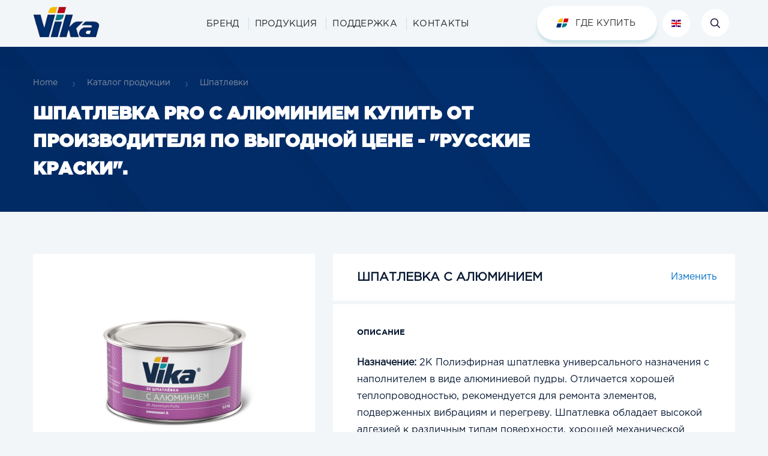

--- FILE ---
content_type: text/html; charset=UTF-8
request_url: https://vika-color.ru/catalog/product/shpatlevka-s-alyuminiem
body_size: 8258
content:
<!DOCTYPE html>
<html lang="en-US">
<head>
    <meta charset="UTF-8"/>
    <meta http-equiv="X-UA-Compatible" content="IE=edge">
    <meta name="viewport" content="width=device-width, initial-scale=1">
    <title>Шпатлевка Pro с алюминием купить от производителя по выгодной цене - &quot;Русские краски&quot;.</title>
    <meta name="description" content="Шпатлевка Pro с алюминием купить с доставкой по городам России и гарантией, лучшие цены на товары в интернет-магазине &quot;Русские краски&quot;.">
<meta property="og:title" content="Шпатлевка Pro с алюминием купить от производителя по выгодной цене - &quot;Русские краски&quot;.">
<meta property="og:description" content="Шпатлевка Pro с алюминием купить с доставкой по городам России и гарантией, лучшие цены на товары в интернет-магазине &quot;Русские краски&quot;.">
<meta property="og:url" content="https://vika-color.ru/catalog/product/shpatlevka-s-alyuminiem">
<link type="image/x-icon" href="/favicon.ico" rel="shortcut icon">
<link href="/assets/85bd0fde/css/scroll-top.css" rel="stylesheet">
<link href="/assets/e877555a/css/bootstrap.css" rel="stylesheet">
<link href="/assets/12628fd3/css/style.css" rel="stylesheet">
<link href="/assets/12628fd3/css/font-awesome.min.css" rel="stylesheet">
<script>var inputmask_8b2a4bfb = {"mask":"+7 (999) 999-99-99"};</script>    <meta name="csrf-param" content="_csrf">
    <meta name="csrf-token" content="iKCcfzoXhkq1MJIxpHi3RN2pXN4nxfsJe3RXtxdRQ_C5w98-anOyDf0J1V73TO8Jms5su2X3o0AwNyDacz0lxA==">
    <meta name="yandex-verification" content="2688f30dbefa840a" />
</head>
<body>
        <!-- header -->
    <header class="header">
        <div class="container">
            <div class="logo-box">
                <a href="/" class="logo"><img src="/images/logo.png" alt=""></a>
            </div>
            <div class="nav-box">
                <button class="collapse-btn" id="nav-icon">
                    <span></span>
                    <span></span>
                    <span></span>
                    <span></span>
                </button>
                <ul class="top-nav">
                    <li><a href="/brand"><span>Бренд</span></a></li>
                    <li class="has-menu">
                        <a role="button" class="special" data-toggle="collapse" href="#drop-1" aria-expanded="false"
                           aria-controls="drop-1"><span>Продукция</span></a>
                    </li>
                    <li class="has-menu">
                        <a role="button" data-toggle="collapse" href="#drop-2" aria-expanded="false"
                           aria-controls="drop-2"><span>Поддержка</span></a>
                    </li>
                    <li><a href="/contacts"><span>Контакты</span></a></li>
                </ul>
            </div>
            <div class="nav-box-right">
                <a href="https://vika-color.ru/eng" class="language-icon language-icon-english"
                   title="English version"><span></span></a>
                <a href="/buy"
                   class="btn view-btn"><span>Где купить</span></a>
                <form class="searchbox" action="/search" method="get" target="_self" accept-charset="utf-8">
                    <input type="hidden" name="searchid" value="2334960"/>
                    <input type="hidden" name="l10n" value="ru"/><input type="hidden" name="reqenc" value=""/>
                    <input type="search" placeholder="Поиск" name="text" class="searchbox-input" onkeyup="buttonUp();" required>
                    <button type="submit" class="searchbox-submit"></button>
                    <span class="searchbox-icon searchbox-icon-init"></span>
                </form>
            </div>
        </div>
        <div class="drop-menu collapse" id="drop-1">
            <a href="#" class="back">Назад</a>
            <div class="container">
                <ul>
                                                                    <li>
                            <a href="/catalog/category/emali">Эмали</a>
                        </li>
                                                                    <li>
                            <a href="/catalog/category/laki">Лаки</a>
                        </li>
                                                                    <li>
                            <a href="/catalog/category/gruntovki">Грунтовки</a>
                        </li>
                                                                    <li>
                            <a href="/catalog/category/shpatlevki">Шпатлевки</a>
                        </li>
                                                                    <li>
                            <a href="/catalog/category/aerozoli">Аэрозоли</a>
                        </li>
                                                                    <li>
                            <a href="/catalog/category/vspomogatelnye-materialy">Вспомогательные материалы</a>
                        </li>
                                                                    <li>
                            <a href="/catalog/category/rashodnye-materialy">Расходные материалы</a>
                        </li>
                                                                    <li>
                            <a href="/catalog/category/reklamnaya-produkciya">Реклама</a>
                        </li>
                                    </ul>
            </div>
        </div>
        <div class="drop-menu collapse" id="drop-2">
            <a href="#" class="back">Назад</a>
            <div class="container">
                <ul>
                    <li>
                        <a href="/colorfan">Цветовая палитра</a>
                    </li>
                    <li>
                        <a href="/faq">База знаний</a>
                    </li>
                    <li>
                        <a href="/learn">Учебный центр</a>
                    </li>
                </ul>
            </div>
        </div>
    </header>
    <!-- / header -->


    <!-- hero -->

<div class="hero inner-hero">
    <div class="container">
        <div class="label-box">
                                    <div class="socially">
                            </div>
        </div>
                <ul class="bread-crumbs"><li><a href="https://vika-color.ru">Home</a></li>
<li><a href="/catalog">Каталог продукции</a></li>
<li><a href="/catalog/category/shpatlevki">Шпатлевки</a></li>
</ul>        <h1>
            Шпатлевка Pro с алюминием купить от производителя по выгодной цене - "Русские краски".        </h1>
    </div>
    </div>
    <!-- / hero -->


<!-- main -->
<main class="main">
    <div class="container">
        <!-- prod-category -->
        <div class="prod-category product row">
            <div class="col-md-5">
                <!-- view-product -->
                <div class="view-product">
                                            <div class="swiper-slide"><img src="https://vika-color.ru/storage/product/1/FLEnKMmSW0-OKrb1evSE8iiCOpqFbzkW.png"
                                                       alt="Шпатлевка с алюминием"></div>
                                    </div>
                <!-- / view-product -->
            </div>
            <div class="col-md-7 prod-inf">
                <div class="select-list selected">
                    <span class="active">Шпатлевка с алюминием</span>
                    <!-- <button class="btn">Изменить</button> -->
                    <a href="#" class="change-link">Изменить</a>
                </div>
                <div class="select-list js-hidden">
                                            <a href="/catalog/product/shpatlevka-s-mikrosteklovoloknom">Шпатлевка с микростекловолокном</a>
                                            <a href="/catalog/product/shpatlevka-so-steklovoloknom">Шпатлевка со стекловолокном</a>
                                            <a href="/catalog/product/shpatlevka-universalnaya">Шпатлевка универсальная</a>
                                            <a href="/catalog/product/shpatlevka-universalnaya-myagkaya">Шпатлевка универсальная мягкая</a>
                                            <a href="/catalog/product/shpatlevka-po-plastiku">Шпатлевка по пластику</a>
                                            <a href="/catalog/product/shpatlevka-karbon">Шпатлевка карбон</a>
                                            <a href="/catalog/product/shpatlevka-3-v-1">Шпатлевка 3 в 1</a>
                                    </div>
                <div class="descript">
                    <h4 class="hidden-xs">Описание</h4>
                    <p><strong>Назначение:</strong> 2К Полиэфирная шпатлевка универсального назначения с наполнителем в виде алюминиевой пудры. Отличается хорошей теплопроводностью, рекомендуется для ремонта элементов, подверженных вибрациям и перегреву. Шпатлевка обладает высокой адгезией к различным типам поверхности, хорошей механической прочностью и эластичностью, легко наносится, хорошо шлифуется.</p><p><strong>Гарантийный срок хранения:</strong> 24 месяца с даты изготовления в невскрытой заводской упаковке</p>                    <a href="/buy" class="btn view-btn buy-btn" data-pjax="0"><span>Купить продукцию</span></a>
                </div>
            </div>
        </div>
        <!-- / prod-category -->
        <!-- haracteristick-tab -->
        <div class="haracteristick-tab">
            <ul class="nav nav-tabs" role="tablist" id="myTab">
                                                    <li role="presentation" class="active">
                        <a href="#harakter" aria-controls="harakter" role="tab"
                           data-toggle="tab"><span>Характеристики</span></a>
                    </li>
                                <li role="presentation">
                    <a href="#desc" aria-controls="desc" role="tab" data-toggle="tab"><span>Дополнительно</span></a>
                </li>


            </ul>

            <!-- Tab panes -->
            <div class="tab-content">
                                                    <div role="tabpanel" class="tab-pane active" id="harakter">
                        <table class="harakter-table">
                                                                <tr>
                                        <td>Продукты</td>
                                        <td><p>Шпатлевка «VIKA c алюминием», отвердитель</p></td>
                                    </tr>
                                                                    <tr>
                                        <td>Подложки</td>
                                        <td>	</td>
                                    </tr>
                                                                    <tr>
                                        <td>Подготовка поверхности</td>
                                        <td>		<p>Обрабатываемую поверхность очистить, прошлифовать, обезжирить</p>
	</td>
                                    </tr>
                                                                    <tr>
                                        <td>Условия нанесения</td>
                                        <td>		<p>Не наносить на фосфатирующие грунтовки</p>
	</td>
                                    </tr>
                                                                    <tr>
                                        <td>Смешивание</td>
                                        <td>		<p>Шпатлевка:отвердитель = 100:2-3 (по массе)</p>
<p>Тщательно перемешать до получения однородного по цвету состава.</p>
	</td>
                                    </tr>
                                                                    <tr>
                                        <td>Жизнеспособность</td>
                                        <td>		<p>4-6 мин. при 20°С</p>
	</td>
                                    </tr>
                                                                    <tr>
                                        <td>Оборудование для нанесения</td>
                                        <td>		<p>Шпатель</p>
	</td>
                                    </tr>
                                                                    <tr>
                                        <td>Толщина покрытия</td>
                                        <td>
	</td>
                                    </tr>
                                                                    <tr>
                                        <td>Сушка</td>
                                        <td>	<p>30-35 минут при температуре 20°С в зависимости от толщины</p></td>
                                    </tr>
                                                                    <tr>
                                        <td>Шлифовка</td>
                                        <td>	<p>Ручная шлифовка Р80-180</p>
<p>Машинная шлифовка Р180-280</p></td>
                                    </tr>
                                                        </table>
                    </div>
                                <div role="tabpanel" class="tab-pane" id="desc">
                    <div class="row">
                                                    <div class="col-md-6">
                                <h4>Видео</h4>
                                <div class="video"><p><iframe width="500" height="281" src="//www.youtube.com/embed/mufCz3Sn85s" frameborder="0" allowfullscreen=""></iframe></p></div>
                            </div>
                                                <div class="col-md-6">
                            <h4>Документы</h4>
                            <div class="row">
                                <div class="col-md-12">
                                                                        <div class="doc-item pdf"><a href="/bundle/pdf/catalog2021.pdf"
                                                                 target="_blank" data-pjax="0"><span>Техническая документация для продукции</span>pdf,
                                            84 Mb</a>

                                    </div>
                                                                    </div>
                            </div>
                        </div>
                    </div>
                </div>
            </div>
        </div>
        <!-- / haracteristick-tab -->
        <div class="content">
            <br><br>
                                </div>
    </div>
</main>
<!-- / main -->
<!-- bottom-box -->
<div class="bottom-box">
    <div class="container">
        <div class="faq">
            <div class="title has-ico">Вы хотели бы об этом знать
            </div>
            <div class="panel-group" id="accordion" role="tablist" aria-multiselectable="true">
                                    <div class="panel panel-default">
                        <div class="panel-heading" role="tab" id="heading-1">
                            <a class="collapsed" role="button" data-toggle="collapse" data-parent="#accordion"
                               href="#collapse-1" aria-expanded="false" aria-controls="collapse-1">
                                <span class="num">1.</span>Как правильно использовать 2К эпоксидную грунтовку?                            </a>
                        </div>
                        <div id="collapse-1" class="panel-collapse collapse" role="tabpanel"
                             aria-labelledby="heading-1">
                            <div class="panel-body">
                                <p><strong>Чтобы правильно использовать 2К эпоксидную грунтовку,</strong></p><p>необходимо учитывать области ее применения:</p><ol><li>В качестве антикоррозионного тонкослойного изолятора с возможностью проведения шпатлевания по истечении 40 минут естественной сушки. Соотношение с отвердителем 4:1 по объему (7,2:1 по массе), разбавление 40% ксилол/разбавитель вика-60.</li><li>В качестве первичной антикоррозионной грунтовки в версии мокрый по мокрому. Предусматривает возможность последующей окраски через 30 минут естественной сушки 2К акрил-уретановым наполнителем 3+1/4+1/5+1, или окраска отделочными лакокрасочными материалами (2К акрил-уретановая эмаль АК-1301/АК-1305), или двухслойное покрытие базисная металлизированная эмаль в комплексе с 2К акрил-уретановым лаком Стандарт/MS/HS.</li><li>В качестве толстослойного шлифуемого наполнителя с комплексом антикоррозионных добавок. В этом случае количество разбавителя необходимо сократить до 20%, сушку до шлифования необходимо увеличить до 6 часов при естественных условиях.</li></ol><p><span class="fr-video fr-fvc fr-dvb fr-draggable" contenteditable="false" draggable="true"><iframe width="640" height="360" src="https://www.youtube.com/embed/7pMOAatNvxM?wmode=opaque" frameborder="0" allowfullscreen="" class="fr-draggable"></iframe></span><br></p>                            </div>
                        </div>
                    </div>
                                    <div class="panel panel-default">
                        <div class="panel-heading" role="tab" id="heading-2">
                            <a class="collapsed" role="button" data-toggle="collapse" data-parent="#accordion"
                               href="#collapse-2" aria-expanded="false" aria-controls="collapse-2">
                                <span class="num">2.</span>Как купить Vika в розницу?                            </a>
                        </div>
                        <div id="collapse-2" class="panel-collapse collapse" role="tabpanel"
                             aria-labelledby="heading-2">
                            <div class="panel-body">
                                <p><strong>Чтобы купить VIKA в розницу</strong>,&nbsp;</p><p>ознакомьтесь с <a href="/buy"><u>адресами магазинов</u></a>, которые занимаются реализацией продукции VIKA в вашем городе.</p>                            </div>
                        </div>
                    </div>
                                    <div class="panel panel-default">
                        <div class="panel-heading" role="tab" id="heading-3">
                            <a class="collapsed" role="button" data-toggle="collapse" data-parent="#accordion"
                               href="#collapse-3" aria-expanded="false" aria-controls="collapse-3">
                                <span class="num">3.</span>Как правильно использовать грунтовку VIKA WASH PRIMER?                            </a>
                        </div>
                        <div id="collapse-3" class="panel-collapse collapse" role="tabpanel"
                             aria-labelledby="heading-3">
                            <div class="panel-body">
                                <p><strong>Чтобы правильно использовать грунтовку VIKA WASH PRIMER,</strong></p><p>применять ее следует при обработке свежего металла (зашлифованного), а также при обработке металла с небольшими очагами коррозии для предотвращения распространения ржавчины. В случае обработки цветных металлов (в том числе сплава алюминия) создаются условия для окрашивания (адгезия к поверхности), это является одним из преимуществ лакокрасочного материала. В дальнейшем, покрытие грунтовки необходимо перекрыть наполняющей грунтовкой порозаполнителем, для изолирования, иначе пойдет коррозия из-за гигроскопичности покрытия.</p><p><span class="fr-video fr-fvc fr-dvb fr-draggable" contenteditable="false" draggable="true"><iframe width="640" height="360" src="https://www.youtube.com/embed/pgsOdl95O3k?wmode=opaque" frameborder="0" allowfullscreen="" class="fr-draggable"></iframe></span></p><p><br></p>                            </div>
                        </div>
                    </div>
                                    <div class="panel panel-default">
                        <div class="panel-heading" role="tab" id="heading-4">
                            <a class="collapsed" role="button" data-toggle="collapse" data-parent="#accordion"
                               href="#collapse-4" aria-expanded="false" aria-controls="collapse-4">
                                <span class="num">4.</span>Как правильно нанести Базисную эмаль VIKA-металлик?                            </a>
                        </div>
                        <div id="collapse-4" class="panel-collapse collapse" role="tabpanel"
                             aria-labelledby="heading-4">
                            <div class="panel-body">
                                <p><strong>Чтобы правильно нанести Базисную эмаль VIKA-металлик,</strong></p><p>ее следует разбавить разбавителем VIKA для металликов в соотношении 50%, а через 30 минут естественной сушки покрытие эмали необходимо перекрыть прозрачным VIKA 2К акриловым лаком &quot;2+1&quot; (с оригинальным отвердителем).</p>                            </div>
                        </div>
                    </div>
                                    <div class="panel panel-default">
                        <div class="panel-heading" role="tab" id="heading-5">
                            <a class="collapsed" role="button" data-toggle="collapse" data-parent="#accordion"
                               href="#collapse-5" aria-expanded="false" aria-controls="collapse-5">
                                <span class="num">5.</span>Как купить Vika оптом?                            </a>
                        </div>
                        <div id="collapse-5" class="panel-collapse collapse" role="tabpanel"
                             aria-labelledby="heading-5">
                            <div class="panel-body">
                                <p><strong>Чтобы купить&nbsp;</strong><strong>VIKA&nbsp;оптом,</strong></p><p>узнайте контактные данные дилера торговой марки, за которым закреплена территория вашего региона. Для этого отправьте запрос &nbsp;на адрес <a href="mailto:info@vika-color.ru">info@vika-color.ru</a> или воспользуйтесь формой, размещенной в соответствующем <a href="https://vika-color.ru/buy">разделе сайта</a>.</p>                            </div>
                        </div>
                    </div>
                            </div>
        </div>
    </div>
</div>



    <!-- bottom-box -->
    <div class="bottom-box">
        <div class="container">

        </div>
    </div>
    <!-- / bottom-box -->
    <!-- footer -->
    <footer class="footer ">
        <div class="container">
            <div class="ftr-top">
                <div class="row">
                    <div class="col-sm-3">
                        <a href="/" class="f-logo"><img src="/images/logo1.png" alt=""></a>
                        <div class="row">
                            <div class="col-md-12">
                                <ul class="social-icons">
                                                                        <li>
                                        <a href="https://vk.com/vikacolor" class="social-icons-vk" target="_blank">Vika Vkontakte</a>
                                    </li>
                                                                    </ul>
                            </div>
                        </div>
                    </div>
                    <div class="col-sm-3">
                        <div class="f-title">Продукция</div>
                        <ul class="f-menu">
                                                                                            <li>
                                    <a href="/catalog/category/emali">Эмали</a>
                                </li>
                                                                                            <li>
                                    <a href="/catalog/category/laki">Лаки</a>
                                </li>
                                                                                            <li>
                                    <a href="/catalog/category/gruntovki">Грунтовки</a>
                                </li>
                                                                                            <li>
                                    <a href="/catalog/category/shpatlevki">Шпатлевки</a>
                                </li>
                                                                                            <li>
                                    <a href="/catalog/category/aerozoli">Аэрозоли</a>
                                </li>
                                                                                            <li>
                                    <a href="/catalog/category/vspomogatelnye-materialy">Вспомогательные материалы</a>
                                </li>
                                                                                            <li>
                                    <a href="/catalog/category/rashodnye-materialy">Расходные материалы</a>
                                </li>
                                                                                            <li>
                                    <a href="/catalog/category/reklamnaya-produkciya">Реклама</a>
                                </li>
                                                    </ul>
                    </div>
                    <div class="col-sm-3">
                        <div class="f-title">Поддержка</div>
                        <ul class="f-menu">
                            <li><a href="/faq">База знаний</a></li>
                            <li><a href="/learn">Учебный центр</a></li>
                            <li><a href="/colorfan">Цветовая палитра</a></li>
                            <li><a href="#">Рекламная поддержка</a></li>
                            <li><a href="/cargo">Правила отгрузки</a></li>
                        </ul>
                        <div class="f-title f-title-margin">Для бизнеса</div>
                        <ul class="f-menu">
                            <li><a href="/catalog/category/kolerovochnaya-sistema-b2b">Колеровочная система B2B</a></li>
                        </ul>
                    </div>
                    <div class="col-sm-3">
                        <div class="f-title">О компании</div>
                        <ul class="f-menu">
                            <li><a href="/content/news">Новости</a></li>
                            <li><a href="/brand">Бренд</a></li>
                            <li><a href="/quality">Гарантия качества</a></li>
                            <li><a href="/contacts">Контактная информация</a>
                            </li>
                        </ul>
                        <button class="btn more-btn" type="button" data-toggle="modal" data-target="#modal">Написать
                            нам
                        </button>
                    </div>
                </div>
                <div class="row">
                    <div class="col-sm-12">
                        <div class="ftr-find-reseller">
                            Найти официального <a href="/buy">реселлера
                                Vika</a>
                        </div>
                    </div>
                </div>
            </div>
            <div class="ftr-btm">
                <ul class="ftr-nav">
                    <li><a href="https://vika-shop.ru/" target="_blank">Интернет-магазин</a></li>
                    <li><a href="http://ruskraski.ru/" target="_blank">Корпоративный сайт</a></li>
                    <li><a href="https://vika-color.ru/eng">English Version</a></li>
                    <li><a href="/privacy-policy">Политика
                            конфиденциальности</a></li>
                </ul>
            </div>
        </div>
    </footer>
    <!-- / footer -->
    <div class="backdrop"></div>
    <a href="#" class="close-nav"></a>
    <!-- Modal -->
    <div class="modal fade" id="modal" tabindex="-1" role="dialog">
        <div class="modal-dialog" role="document">
            <div class="modal-content form">
                <button type="button" class="close" data-dismiss="modal" aria-label="Close"></button>
                <div class="title">Обратная связь</div>
                <div id="p0" data-pjax-container="" data-pjax-timeout="1000">                <form id="w0" action="/ajax/contact" method="post" data-pjax enableClientValidation>
<input type="hidden" name="_csrf" value="iKCcfzoXhkq1MJIxpHi3RN2pXN4nxfsJe3RXtxdRQ_C5w98-anOyDf0J1V73TO8Jms5su2X3o0AwNyDacz0lxA==">                <div class="form-group field-contactform-name">

<input type="text" id="contactform-name" class="form-control" name="ContactForm[name]" placeholder="Ваше имя">

<div class="help-block"></div>
</div>                <div class="form-group field-contactform-phone">

<input type="text" id="contactform-phone" class="form-control" name="ContactForm[phone]" placeholder="Телефонный номер" data-plugin-inputmask="inputmask_8b2a4bfb">

<div class="help-block"></div>
</div>                <div class="form-group field-contactform-email">

<input type="text" id="contactform-email" class="form-control" name="ContactForm[email]" placeholder="Электронная почта">

<div class="help-block"></div>
</div>                <div class="form-group field-contactform-department">

<select id="contactform-department" class="form-control" name="ContactForm[department]" data-jcf="{&quot;wrapNative&quot;: false, &quot;wrapNativeOnMobile&quot;: false}">
<option value="common">Общий вопрос</option>
<option value="dealer">Стать дилером</option>
<option value="error">Ошибка на сайте</option>
<option value="contact">Запрос контактов дилера</option>
</select>

<div class="help-block"></div>
</div>                <div class="form-group field-contactform-message required">

<textarea id="contactform-message" class="form-control" name="ContactForm[message]" rows="10" cols="30" placeholder="Сообщение" aria-required="true"></textarea>

<div class="help-block"></div>
</div>                <div class="ch-item">
                    <div class="form-group field-contactform-agreement required">
<input type="hidden" name="ContactForm[agreement]" value="0"><input type="checkbox" id="contactform-agreement" name="ContactForm[agreement]" value="1"><label class="control-label" for="contactform-agreement">Подтверждаю согласие с <a href="/privacy-policy">политикой конфиденциальности</a> сайта</label>
</div>                </div>
                <div class="text-center">
                    <button class="btn form-btn" type="submit"><span>Отправить сообщение</span></button>
                </div>
                </form>                </div>            </div>
        </div>
    </div>
<a id="btn-top-scroller" class="bluezed-scroll-top" href="#"><i class="glyphicon glyphicon-menu-up bluezed-scroll-top-circle"></i></a><script src="/assets/4dffbf4c/jquery.js"></script>
<script src="/assets/bbd6ebcd/yii.js"></script>
<script src="/assets/4d31e642/jquery.inputmask.bundle.js"></script>
<script src="/assets/bbd6ebcd/yii.validation.js"></script>
<script src="/assets/bbd6ebcd/yii.activeForm.js"></script>
<script src="/assets/17ed45a6/jquery.pjax.js"></script>
<script src="/assets/85bd0fde/js/scroll-top.js"></script>
<!--[if lt IE 9]>
<script src="/assets/f50af669/dist/html5shiv.min.js"></script>
<![endif]-->
<script src="/assets/12628fd3/js/all.min.js"></script>
<script src="/assets/12628fd3/js/func.js"></script>
<script>jQuery(function ($) {
jQuery("#contactform-phone").inputmask(inputmask_8b2a4bfb);
jQuery('#w0').yiiActiveForm([{"id":"contactform-email","name":"email","container":".field-contactform-email","input":"#contactform-email","validate":function (attribute, value, messages, deferred, $form) {yii.validation.email(value, messages, {"pattern":/^[a-zA-Z0-9!#$%&'*+\/=?^_`{|}~-]+(?:\.[a-zA-Z0-9!#$%&'*+\/=?^_`{|}~-]+)*@(?:[a-zA-Z0-9](?:[a-zA-Z0-9-]*[a-zA-Z0-9])?\.)+[a-zA-Z0-9](?:[a-zA-Z0-9-]*[a-zA-Z0-9])?$/,"fullPattern":/^[^@]*<[a-zA-Z0-9!#$%&'*+\/=?^_`{|}~-]+(?:\.[a-zA-Z0-9!#$%&'*+\/=?^_`{|}~-]+)*@(?:[a-zA-Z0-9](?:[a-zA-Z0-9-]*[a-zA-Z0-9])?\.)+[a-zA-Z0-9](?:[a-zA-Z0-9-]*[a-zA-Z0-9])?>$/,"allowName":false,"message":"Электронная почта is not a valid email address.","enableIDN":false,"skipOnEmpty":1});}},{"id":"contactform-department","name":"department","container":".field-contactform-department","input":"#contactform-department","validate":function (attribute, value, messages, deferred, $form) {yii.validation.string(value, messages, {"message":"Тема вопроса must be a string.","skipOnEmpty":1});}},{"id":"contactform-message","name":"message","container":".field-contactform-message","input":"#contactform-message","validate":function (attribute, value, messages, deferred, $form) {yii.validation.required(value, messages, {"message":"Сообщение cannot be blank."});}},{"id":"contactform-agreement","name":"agreement","container":".field-contactform-agreement","input":"#contactform-agreement","validate":function (attribute, value, messages, deferred, $form) {yii.validation.required(value, messages, {"message":"Отмечая галочку, я соглашаюсь с политикой конфиденциальности сайта cannot be blank."});yii.validation.number(value, messages, {"pattern":/^\s*[+-]?\d+\s*$/,"message":"Отмечая галочку, я соглашаюсь с политикой конфиденциальности сайта must be an integer.","skipOnEmpty":1});yii.validation.range(value, messages, {"range":["1"],"not":false,"message":"Для отправки необходимо согласиться с политикой конфидециальности","skipOnEmpty":1});}}], []);
jQuery(document).pjax("#p0 a", {"push":false,"replace":false,"timeout":1000,"scrollTo":false,"container":"#p0"});
jQuery(document).on("submit", "#p0 form[data-pjax]", function (event) {jQuery.pjax.submit(event, {"push":false,"replace":false,"timeout":1000,"scrollTo":false,"container":"#p0"});});
});</script>
<!-- Yandex.Metrika counter -->
<script type="text/javascript" >
    (function(m,e,t,r,i,k,a){m[i]=m[i]||function(){(m[i].a=m[i].a||[]).push(arguments)};
        m[i].l=1*new Date();k=e.createElement(t),a=e.getElementsByTagName(t)[0],k.async=1,k.src=r,a.parentNode.insertBefore(k,a)})
    (window, document, "script", "https://mc.yandex.ru/metrika/tag.js", "ym");

    ym(48355238, "init", {
        clickmap:true,
        trackLinks:true,
        accurateTrackBounce:true,
        webvisor:true
    });
</script>
<noscript><div><img src="https://mc.yandex.ru/watch/48355238" style="position:absolute; left:-9999px;" alt="" /></div></noscript>
<!-- /Yandex.Metrika counter -->
</body>
</html>


--- FILE ---
content_type: text/css
request_url: https://vika-color.ru/assets/12628fd3/css/style.css
body_size: 19387
content:
@charset "UTF-8";
/**
 * Swiper 4.2.0
 * Most modern mobile touch slider and framework with hardware accelerated transitions
 * http://www.idangero.us/swiper/
 *
 * Copyright 2014-2018 Vladimir Kharlampidi
 *
 * Released under the MIT License
 *
 * Released on: March 16, 2018
 */
.swiper-container {
    margin: 0 auto;
    position: relative;
    overflow: hidden;
    list-style: none;
    padding: 0;
    z-index: 1;
}

.swiper-container-no-flexbox .swiper-slide {
    float: left;
}

.swiper-container-vertical > .swiper-wrapper {
    -webkit-box-orient: vertical;
    -webkit-box-direction: normal;
    -webkit-flex-direction: column;
    -ms-flex-direction: column;
    flex-direction: column;
}

.swiper-wrapper {
    position: relative;
    width: 100%;
    height: 100%;
    z-index: 1;
    display: -webkit-box;
    display: -webkit-flex;
    display: -ms-flexbox;
    display: flex;
    -webkit-transition-property: -webkit-transform;
    transition-property: -webkit-transform;
    -o-transition-property: transform;
    transition-property: transform;
    transition-property: transform, -webkit-transform;
    transition-property: transform, -webkit-transform;
    -webkit-box-sizing: content-box;
    box-sizing: content-box;
}

.swiper-container-android .swiper-slide, .swiper-wrapper {
    -webkit-transform: translate3d(0, 0, 0);
    transform: translate3d(0, 0, 0);
}

.swiper-container-multirow > .swiper-wrapper {
    -webkit-flex-wrap: wrap;
    -ms-flex-wrap: wrap;
    flex-wrap: wrap;
}

.swiper-container-free-mode > .swiper-wrapper {
    -webkit-transition-timing-function: ease-out;
    -o-transition-timing-function: ease-out;
    transition-timing-function: ease-out;
    margin: 0 auto;
}

.swiper-slide {
    -webkit-flex-shrink: 0;
    -ms-flex-negative: 0;
    flex-shrink: 0;
    width: 100%;
    height: 100%;
    position: relative;
    -webkit-transition-property: -webkit-transform;
    transition-property: -webkit-transform;
    -o-transition-property: transform;
    transition-property: transform;
    transition-property: transform, -webkit-transform;
    transition-property: transform, -webkit-transform;
}

.swiper-invisible-blank-slide {
    visibility: hidden;
}

.swiper-container-autoheight, .swiper-container-autoheight .swiper-slide {
    height: auto;
}

.swiper-container-autoheight .swiper-wrapper {
    -webkit-box-align: start;
    -webkit-align-items: flex-start;
    -ms-flex-align: start;
    align-items: flex-start;
    -webkit-transition-property: height, -webkit-transform;
    transition-property: height, -webkit-transform;
    -o-transition-property: transform, height;
    transition-property: transform, height;
    transition-property: transform, height, -webkit-transform;
}

.swiper-container-3d {
    -webkit-perspective: 1200px;
    perspective: 1200px;
}

.swiper-container-3d .swiper-cube-shadow, .swiper-container-3d .swiper-slide, .swiper-container-3d .swiper-slide-shadow-bottom, .swiper-container-3d .swiper-slide-shadow-left, .swiper-container-3d .swiper-slide-shadow-right, .swiper-container-3d .swiper-slide-shadow-top, .swiper-container-3d .swiper-wrapper {
    -webkit-transform-style: preserve-3d;
    transform-style: preserve-3d;
}

.swiper-container-3d .swiper-slide-shadow-bottom, .swiper-container-3d .swiper-slide-shadow-left, .swiper-container-3d .swiper-slide-shadow-right, .swiper-container-3d .swiper-slide-shadow-top {
    position: absolute;
    left: 0;
    top: 0;
    width: 100%;
    height: 100%;
    pointer-events: none;
    z-index: 10;
}

.swiper-container-3d .swiper-slide-shadow-left {
    background-image: -webkit-gradient(linear, right top, left top, from(rgba(0, 0, 0, 0.5)), to(transparent));
    background-image: -webkit-linear-gradient(right, rgba(0, 0, 0, 0.5), transparent);
    background-image: -o-linear-gradient(right, rgba(0, 0, 0, 0.5), transparent);
    background-image: linear-gradient(to left, rgba(0, 0, 0, 0.5), transparent);
}

.swiper-container-3d .swiper-slide-shadow-right {
    background-image: -webkit-gradient(linear, left top, right top, from(rgba(0, 0, 0, 0.5)), to(transparent));
    background-image: -webkit-linear-gradient(left, rgba(0, 0, 0, 0.5), transparent);
    background-image: -o-linear-gradient(left, rgba(0, 0, 0, 0.5), transparent);
    background-image: linear-gradient(to right, rgba(0, 0, 0, 0.5), transparent);
}

.swiper-container-3d .swiper-slide-shadow-top {
    background-image: -webkit-gradient(linear, left bottom, left top, from(rgba(0, 0, 0, 0.5)), to(transparent));
    background-image: -webkit-linear-gradient(bottom, rgba(0, 0, 0, 0.5), transparent);
    background-image: -o-linear-gradient(bottom, rgba(0, 0, 0, 0.5), transparent);
    background-image: linear-gradient(to top, rgba(0, 0, 0, 0.5), transparent);
}

.swiper-container-3d .swiper-slide-shadow-bottom {
    background-image: -webkit-gradient(linear, left top, left bottom, from(rgba(0, 0, 0, 0.5)), to(transparent));
    background-image: -webkit-linear-gradient(top, rgba(0, 0, 0, 0.5), transparent);
    background-image: -o-linear-gradient(top, rgba(0, 0, 0, 0.5), transparent);
    background-image: linear-gradient(to bottom, rgba(0, 0, 0, 0.5), transparent);
}

.swiper-container-wp8-horizontal, .swiper-container-wp8-horizontal > .swiper-wrapper {
    -ms-touch-action: pan-y;
    touch-action: pan-y;
}

.swiper-container-wp8-vertical, .swiper-container-wp8-vertical > .swiper-wrapper {
    -ms-touch-action: pan-x;
    touch-action: pan-x;
}

.swiper-button-next, .swiper-button-prev {
    position: absolute;
    top: 50%;
    width: 27px;
    height: 44px;
    margin-top: -22px;
    z-index: 10;
    cursor: pointer;
    background-size: 27px 44px;
    background-position: center;
    background-repeat: no-repeat;
}

.swiper-button-next.swiper-button-disabled, .swiper-button-prev.swiper-button-disabled {
    opacity: .35;
    cursor: auto;
    pointer-events: none;
}

.swiper-button-prev, .swiper-container-rtl .swiper-button-next {
    background-image: url("data:image/svg+xml;charset=utf-8,%3Csvg%20xmlns%3D'http%3A%2F%2Fwww.w3.org%2F2000%2Fsvg'%20viewBox%3D'0%200%2027%2044'%3E%3Cpath%20d%3D'M0%2C22L22%2C0l2.1%2C2.1L4.2%2C22l19.9%2C19.9L22%2C44L0%2C22L0%2C22L0%2C22z'%20fill%3D'%23007aff'%2F%3E%3C%2Fsvg%3E");
    left: 10px;
    right: auto;
}

.swiper-button-next, .swiper-container-rtl .swiper-button-prev {
    background-image: url("data:image/svg+xml;charset=utf-8,%3Csvg%20xmlns%3D'http%3A%2F%2Fwww.w3.org%2F2000%2Fsvg'%20viewBox%3D'0%200%2027%2044'%3E%3Cpath%20d%3D'M27%2C22L27%2C22L5%2C44l-2.1-2.1L22.8%2C22L2.9%2C2.1L5%2C0L27%2C22L27%2C22z'%20fill%3D'%23007aff'%2F%3E%3C%2Fsvg%3E");
    right: 10px;
    left: auto;
}

.swiper-button-prev.swiper-button-white, .swiper-container-rtl .swiper-button-next.swiper-button-white {
    background-image: url("data:image/svg+xml;charset=utf-8,%3Csvg%20xmlns%3D'http%3A%2F%2Fwww.w3.org%2F2000%2Fsvg'%20viewBox%3D'0%200%2027%2044'%3E%3Cpath%20d%3D'M0%2C22L22%2C0l2.1%2C2.1L4.2%2C22l19.9%2C19.9L22%2C44L0%2C22L0%2C22L0%2C22z'%20fill%3D'%23ffffff'%2F%3E%3C%2Fsvg%3E");
}

.swiper-button-next.swiper-button-white, .swiper-container-rtl .swiper-button-prev.swiper-button-white {
    background-image: url("data:image/svg+xml;charset=utf-8,%3Csvg%20xmlns%3D'http%3A%2F%2Fwww.w3.org%2F2000%2Fsvg'%20viewBox%3D'0%200%2027%2044'%3E%3Cpath%20d%3D'M27%2C22L27%2C22L5%2C44l-2.1-2.1L22.8%2C22L2.9%2C2.1L5%2C0L27%2C22L27%2C22z'%20fill%3D'%23ffffff'%2F%3E%3C%2Fsvg%3E");
}

.swiper-button-prev.swiper-button-black, .swiper-container-rtl .swiper-button-next.swiper-button-black {
    background-image: url("data:image/svg+xml;charset=utf-8,%3Csvg%20xmlns%3D'http%3A%2F%2Fwww.w3.org%2F2000%2Fsvg'%20viewBox%3D'0%200%2027%2044'%3E%3Cpath%20d%3D'M0%2C22L22%2C0l2.1%2C2.1L4.2%2C22l19.9%2C19.9L22%2C44L0%2C22L0%2C22L0%2C22z'%20fill%3D'%23000000'%2F%3E%3C%2Fsvg%3E");
}

.swiper-button-next.swiper-button-black, .swiper-container-rtl .swiper-button-prev.swiper-button-black {
    background-image: url("data:image/svg+xml;charset=utf-8,%3Csvg%20xmlns%3D'http%3A%2F%2Fwww.w3.org%2F2000%2Fsvg'%20viewBox%3D'0%200%2027%2044'%3E%3Cpath%20d%3D'M27%2C22L27%2C22L5%2C44l-2.1-2.1L22.8%2C22L2.9%2C2.1L5%2C0L27%2C22L27%2C22z'%20fill%3D'%23000000'%2F%3E%3C%2Fsvg%3E");
}

.swiper-button-lock {
    display: none;
}

.swiper-pagination {
    position: absolute;
    text-align: center;
    -webkit-transition: .3s opacity;
    -o-transition: .3s opacity;
    transition: .3s opacity;
    -webkit-transform: translate3d(0, 0, 0);
    transform: translate3d(0, 0, 0);
    z-index: 10;
}

.swiper-pagination.swiper-pagination-hidden {
    opacity: 0;
}

.swiper-container-horizontal > .swiper-pagination-bullets, .swiper-pagination-custom, .swiper-pagination-fraction {
    bottom: 10px;
    left: 0;
    width: 100%;
}

.swiper-pagination-bullets-dynamic {
    overflow: hidden;
    font-size: 0;
}

.swiper-pagination-bullets-dynamic .swiper-pagination-bullet {
    -webkit-transform: scale(0.33);
    -ms-transform: scale(0.33);
    transform: scale(0.33);
    position: relative;
}

.swiper-pagination-bullets-dynamic .swiper-pagination-bullet-active {
    -webkit-transform: scale(1);
    -ms-transform: scale(1);
    transform: scale(1);
}

.swiper-pagination-bullets-dynamic .swiper-pagination-bullet-active-main {
    -webkit-transform: scale(1);
    -ms-transform: scale(1);
    transform: scale(1);
}

.swiper-pagination-bullets-dynamic .swiper-pagination-bullet-active-prev {
    -webkit-transform: scale(0.66);
    -ms-transform: scale(0.66);
    transform: scale(0.66);
}

.swiper-pagination-bullets-dynamic .swiper-pagination-bullet-active-prev-prev {
    -webkit-transform: scale(0.33);
    -ms-transform: scale(0.33);
    transform: scale(0.33);
}

.swiper-pagination-bullets-dynamic .swiper-pagination-bullet-active-next {
    -webkit-transform: scale(0.66);
    -ms-transform: scale(0.66);
    transform: scale(0.66);
}

.swiper-pagination-bullets-dynamic .swiper-pagination-bullet-active-next-next {
    -webkit-transform: scale(0.33);
    -ms-transform: scale(0.33);
    transform: scale(0.33);
}

.swiper-pagination-bullet {
    width: 8px;
    height: 8px;
    display: inline-block;
    border-radius: 100%;
    background: #000;
    opacity: .2;
}

button.swiper-pagination-bullet {
    border: none;
    margin: 0;
    padding: 0;
    -webkit-box-shadow: none;
    box-shadow: none;
    -webkit-appearance: none;
    -moz-appearance: none;
    appearance: none;
}

.swiper-pagination-clickable .swiper-pagination-bullet {
    cursor: pointer;
}

.swiper-pagination-bullet-active {
    opacity: 1;
    background: #007aff;
}

.swiper-container-vertical > .swiper-pagination-bullets {
    right: 10px;
    top: 50%;
    -webkit-transform: translate3d(0, -50%, 0);
    transform: translate3d(0, -50%, 0);
}

.swiper-container-vertical > .swiper-pagination-bullets .swiper-pagination-bullet {
    margin: 6px 0;
    display: block;
}

.swiper-container-vertical > .swiper-pagination-bullets.swiper-pagination-bullets-dynamic {
    top: 50%;
    -webkit-transform: translateY(-50%);
    -ms-transform: translateY(-50%);
    transform: translateY(-50%);
    width: 8px;
}

.swiper-container-vertical > .swiper-pagination-bullets.swiper-pagination-bullets-dynamic .swiper-pagination-bullet {
    display: inline-block;
    -webkit-transition: .2s top, .2s -webkit-transform;
    -o-transition: .2s top, .2s -webkit-transform;
    transition: .2s top, .2s -webkit-transform;
    -o-transition: .2s transform, .2s top;
    -webkit-transition: .2s transform, .2s top;
    transition: .2s transform, .2s top;
    -webkit-transition: .2s transform, .2s top, .2s -webkit-transform;
    -o-transition: .2s transform, .2s top, .2s -webkit-transform;
    transition: .2s transform, .2s top, .2s -webkit-transform;
}

.swiper-container-horizontal > .swiper-pagination-bullets .swiper-pagination-bullet {
    margin: 0 4px;
}

.swiper-container-horizontal > .swiper-pagination-bullets.swiper-pagination-bullets-dynamic {
    left: 50%;
    -webkit-transform: translateX(-50%);
    -ms-transform: translateX(-50%);
    transform: translateX(-50%);
    white-space: nowrap;
}

.swiper-container-horizontal > .swiper-pagination-bullets.swiper-pagination-bullets-dynamic .swiper-pagination-bullet {
    -webkit-transition: .2s left, .2s -webkit-transform;
    -o-transition: .2s left, .2s -webkit-transform;
    transition: .2s left, .2s -webkit-transform;
    -o-transition: .2s transform, .2s left;
    -webkit-transition: .2s transform, .2s left;
    transition: .2s transform, .2s left;
    -webkit-transition: .2s transform, .2s left, .2s -webkit-transform;
    -o-transition: .2s transform, .2s left, .2s -webkit-transform;
    transition: .2s transform, .2s left, .2s -webkit-transform;
}

.swiper-container-horizontal.swiper-container-rtl > .swiper-pagination-bullets-dynamic .swiper-pagination-bullet {
    -webkit-transition: .2s right, .2s -webkit-transform;
    -o-transition: .2s right, .2s -webkit-transform;
    transition: .2s right, .2s -webkit-transform;
    -o-transition: .2s transform, .2s right;
    -webkit-transition: .2s transform, .2s right;
    transition: .2s transform, .2s right;
    -webkit-transition: .2s transform, .2s right, .2s -webkit-transform;
    -o-transition: .2s transform, .2s right, .2s -webkit-transform;
    transition: .2s transform, .2s right, .2s -webkit-transform;
}

.swiper-pagination-progressbar {
    background: rgba(0, 0, 0, 0.25);
    position: absolute;
}

.swiper-pagination-progressbar .swiper-pagination-progressbar-fill {
    background: #007aff;
    position: absolute;
    left: 0;
    top: 0;
    width: 100%;
    height: 100%;
    -webkit-transform: scale(0);
    -ms-transform: scale(0);
    transform: scale(0);
    -webkit-transform-origin: left top;
    -ms-transform-origin: left top;
    transform-origin: left top;
}

.swiper-container-rtl .swiper-pagination-progressbar .swiper-pagination-progressbar-fill {
    -webkit-transform-origin: right top;
    -ms-transform-origin: right top;
    transform-origin: right top;
}

.swiper-container-horizontal > .swiper-pagination-progressbar {
    width: 100%;
    height: 4px;
    left: 0;
    top: 0;
}

.swiper-container-vertical > .swiper-pagination-progressbar {
    width: 4px;
    height: 100%;
    left: 0;
    top: 0;
}

.swiper-pagination-white .swiper-pagination-bullet-active {
    background: #fff;
}

.swiper-pagination-progressbar.swiper-pagination-white {
    background: rgba(255, 255, 255, 0.25);
}

.swiper-pagination-progressbar.swiper-pagination-white .swiper-pagination-progressbar-fill {
    background: #fff;
}

.swiper-pagination-black .swiper-pagination-bullet-active {
    background: #000;
}

.swiper-pagination-progressbar.swiper-pagination-black {
    background: rgba(0, 0, 0, 0.25);
}

.swiper-pagination-progressbar.swiper-pagination-black .swiper-pagination-progressbar-fill {
    background: #000;
}

.swiper-pagination-lock {
    display: none;
}

.swiper-scrollbar {
    border-radius: 10px;
    position: relative;
    -ms-touch-action: none;
    background: rgba(0, 0, 0, 0.1);
}

.swiper-container-horizontal > .swiper-scrollbar {
    position: absolute;
    left: 1%;
    bottom: 3px;
    z-index: 50;
    height: 5px;
    width: 98%;
}

.swiper-container-vertical > .swiper-scrollbar {
    position: absolute;
    right: 3px;
    top: 1%;
    z-index: 50;
    width: 5px;
    height: 98%;
}

.swiper-scrollbar-drag {
    height: 100%;
    width: 100%;
    position: relative;
    background: rgba(0, 0, 0, 0.5);
    border-radius: 10px;
    left: 0;
    top: 0;
}

.swiper-scrollbar-cursor-drag {
    cursor: move;
}

.swiper-scrollbar-lock {
    display: none;
}

.swiper-zoom-container {
    width: 100%;
    height: 100%;
    display: -webkit-box;
    display: -webkit-flex;
    display: -ms-flexbox;
    display: flex;
    -webkit-box-pack: center;
    -webkit-justify-content: center;
    -ms-flex-pack: center;
    justify-content: center;
    -webkit-box-align: center;
    -webkit-align-items: center;
    -ms-flex-align: center;
    align-items: center;
    text-align: center;
}

.swiper-zoom-container > canvas, .swiper-zoom-container > img, .swiper-zoom-container > svg {
    max-width: 100%;
    max-height: 100%;
    -o-object-fit: contain;
    object-fit: contain;
}

.swiper-slide-zoomed {
    cursor: move;
}

.swiper-lazy-preloader {
    width: 42px;
    height: 42px;
    position: absolute;
    left: 50%;
    top: 50%;
    margin-left: -21px;
    margin-top: -21px;
    z-index: 10;
    -webkit-transform-origin: 50%;
    -ms-transform-origin: 50%;
    transform-origin: 50%;
    -webkit-animation: swiper-preloader-spin 1s steps(12, end) infinite;
    animation: swiper-preloader-spin 1s steps(12, end) infinite;
}

.swiper-lazy-preloader:after {
    display: block;
    content: '';
    width: 100%;
    height: 100%;
    background-image: url("data:image/svg+xml;charset=utf-8,%3Csvg%20viewBox%3D'0%200%20120%20120'%20xmlns%3D'http%3A%2F%2Fwww.w3.org%2F2000%2Fsvg'%20xmlns%3Axlink%3D'http%3A%2F%2Fwww.w3.org%2F1999%2Fxlink'%3E%3Cdefs%3E%3Cline%20id%3D'l'%20x1%3D'60'%20x2%3D'60'%20y1%3D'7'%20y2%3D'27'%20stroke%3D'%236c6c6c'%20stroke-width%3D'11'%20stroke-linecap%3D'round'%2F%3E%3C%2Fdefs%3E%3Cg%3E%3Cuse%20xlink%3Ahref%3D'%23l'%20opacity%3D'.27'%2F%3E%3Cuse%20xlink%3Ahref%3D'%23l'%20opacity%3D'.27'%20transform%3D'rotate(30%2060%2C60)'%2F%3E%3Cuse%20xlink%3Ahref%3D'%23l'%20opacity%3D'.27'%20transform%3D'rotate(60%2060%2C60)'%2F%3E%3Cuse%20xlink%3Ahref%3D'%23l'%20opacity%3D'.27'%20transform%3D'rotate(90%2060%2C60)'%2F%3E%3Cuse%20xlink%3Ahref%3D'%23l'%20opacity%3D'.27'%20transform%3D'rotate(120%2060%2C60)'%2F%3E%3Cuse%20xlink%3Ahref%3D'%23l'%20opacity%3D'.27'%20transform%3D'rotate(150%2060%2C60)'%2F%3E%3Cuse%20xlink%3Ahref%3D'%23l'%20opacity%3D'.37'%20transform%3D'rotate(180%2060%2C60)'%2F%3E%3Cuse%20xlink%3Ahref%3D'%23l'%20opacity%3D'.46'%20transform%3D'rotate(210%2060%2C60)'%2F%3E%3Cuse%20xlink%3Ahref%3D'%23l'%20opacity%3D'.56'%20transform%3D'rotate(240%2060%2C60)'%2F%3E%3Cuse%20xlink%3Ahref%3D'%23l'%20opacity%3D'.66'%20transform%3D'rotate(270%2060%2C60)'%2F%3E%3Cuse%20xlink%3Ahref%3D'%23l'%20opacity%3D'.75'%20transform%3D'rotate(300%2060%2C60)'%2F%3E%3Cuse%20xlink%3Ahref%3D'%23l'%20opacity%3D'.85'%20transform%3D'rotate(330%2060%2C60)'%2F%3E%3C%2Fg%3E%3C%2Fsvg%3E");
    background-position: 50%;
    background-size: 100%;
    background-repeat: no-repeat;
}

.swiper-lazy-preloader-white:after {
    background-image: url("data:image/svg+xml;charset=utf-8,%3Csvg%20viewBox%3D'0%200%20120%20120'%20xmlns%3D'http%3A%2F%2Fwww.w3.org%2F2000%2Fsvg'%20xmlns%3Axlink%3D'http%3A%2F%2Fwww.w3.org%2F1999%2Fxlink'%3E%3Cdefs%3E%3Cline%20id%3D'l'%20x1%3D'60'%20x2%3D'60'%20y1%3D'7'%20y2%3D'27'%20stroke%3D'%23fff'%20stroke-width%3D'11'%20stroke-linecap%3D'round'%2F%3E%3C%2Fdefs%3E%3Cg%3E%3Cuse%20xlink%3Ahref%3D'%23l'%20opacity%3D'.27'%2F%3E%3Cuse%20xlink%3Ahref%3D'%23l'%20opacity%3D'.27'%20transform%3D'rotate(30%2060%2C60)'%2F%3E%3Cuse%20xlink%3Ahref%3D'%23l'%20opacity%3D'.27'%20transform%3D'rotate(60%2060%2C60)'%2F%3E%3Cuse%20xlink%3Ahref%3D'%23l'%20opacity%3D'.27'%20transform%3D'rotate(90%2060%2C60)'%2F%3E%3Cuse%20xlink%3Ahref%3D'%23l'%20opacity%3D'.27'%20transform%3D'rotate(120%2060%2C60)'%2F%3E%3Cuse%20xlink%3Ahref%3D'%23l'%20opacity%3D'.27'%20transform%3D'rotate(150%2060%2C60)'%2F%3E%3Cuse%20xlink%3Ahref%3D'%23l'%20opacity%3D'.37'%20transform%3D'rotate(180%2060%2C60)'%2F%3E%3Cuse%20xlink%3Ahref%3D'%23l'%20opacity%3D'.46'%20transform%3D'rotate(210%2060%2C60)'%2F%3E%3Cuse%20xlink%3Ahref%3D'%23l'%20opacity%3D'.56'%20transform%3D'rotate(240%2060%2C60)'%2F%3E%3Cuse%20xlink%3Ahref%3D'%23l'%20opacity%3D'.66'%20transform%3D'rotate(270%2060%2C60)'%2F%3E%3Cuse%20xlink%3Ahref%3D'%23l'%20opacity%3D'.75'%20transform%3D'rotate(300%2060%2C60)'%2F%3E%3Cuse%20xlink%3Ahref%3D'%23l'%20opacity%3D'.85'%20transform%3D'rotate(330%2060%2C60)'%2F%3E%3C%2Fg%3E%3C%2Fsvg%3E");
}

@-webkit-keyframes swiper-preloader-spin {
    100% {
        -webkit-transform: rotate(360deg);
        transform: rotate(360deg);
    }
}

@keyframes swiper-preloader-spin {
    100% {
        -webkit-transform: rotate(360deg);
        transform: rotate(360deg);
    }
}

.swiper-container .swiper-notification {
    position: absolute;
    left: 0;
    top: 0;
    pointer-events: none;
    opacity: 0;
    z-index: -1000;
}

.swiper-container-fade.swiper-container-free-mode .swiper-slide {
    -webkit-transition-timing-function: ease-out;
    -o-transition-timing-function: ease-out;
    transition-timing-function: ease-out;
}

.swiper-container-fade .swiper-slide {
    pointer-events: none;
    -webkit-transition-property: opacity;
    -o-transition-property: opacity;
    transition-property: opacity;
}

.swiper-container-fade .swiper-slide .swiper-slide {
    pointer-events: none;
}

.swiper-container-fade .swiper-slide-active, .swiper-container-fade .swiper-slide-active .swiper-slide-active {
    pointer-events: auto;
}

.swiper-container-cube {
    overflow: visible;
}

.swiper-container-cube .swiper-slide {
    pointer-events: none;
    -webkit-backface-visibility: hidden;
    backface-visibility: hidden;
    z-index: 1;
    visibility: hidden;
    -webkit-transform-origin: 0 0;
    -ms-transform-origin: 0 0;
    transform-origin: 0 0;
    width: 100%;
    height: 100%;
}

.swiper-container-cube .swiper-slide .swiper-slide {
    pointer-events: none;
}

.swiper-container-cube.swiper-container-rtl .swiper-slide {
    -webkit-transform-origin: 100% 0;
    -ms-transform-origin: 100% 0;
    transform-origin: 100% 0;
}

.swiper-container-cube .swiper-slide-active, .swiper-container-cube .swiper-slide-active .swiper-slide-active {
    pointer-events: auto;
}

.swiper-container-cube .swiper-slide-active, .swiper-container-cube .swiper-slide-next, .swiper-container-cube .swiper-slide-next + .swiper-slide, .swiper-container-cube .swiper-slide-prev {
    pointer-events: auto;
    visibility: visible;
}

.swiper-container-cube .swiper-slide-shadow-bottom, .swiper-container-cube .swiper-slide-shadow-left, .swiper-container-cube .swiper-slide-shadow-right, .swiper-container-cube .swiper-slide-shadow-top {
    z-index: 0;
    -webkit-backface-visibility: hidden;
    backface-visibility: hidden;
}

.swiper-container-cube .swiper-cube-shadow {
    position: absolute;
    left: 0;
    bottom: 0;
    width: 100%;
    height: 100%;
    background: #000;
    opacity: .6;
    -webkit-filter: blur(50px);
    filter: blur(50px);
    z-index: 0;
}

.swiper-container-flip {
    overflow: visible;
}

.swiper-container-flip .swiper-slide {
    pointer-events: none;
    -webkit-backface-visibility: hidden;
    backface-visibility: hidden;
    z-index: 1;
}

.swiper-container-flip .swiper-slide .swiper-slide {
    pointer-events: none;
}

.swiper-container-flip .swiper-slide-active, .swiper-container-flip .swiper-slide-active .swiper-slide-active {
    pointer-events: auto;
}

.swiper-container-flip .swiper-slide-shadow-bottom, .swiper-container-flip .swiper-slide-shadow-left, .swiper-container-flip .swiper-slide-shadow-right, .swiper-container-flip .swiper-slide-shadow-top {
    z-index: 0;
    -webkit-backface-visibility: hidden;
    backface-visibility: hidden;
}

.swiper-container-coverflow .swiper-wrapper {
    -ms-perspective: 1200px;
}

@font-face {
    font-family: 'GothaProReg';
    src: url("../fonts/GothaProReg.eot");
    src: local("☺"), url("../fonts/GothaProReg.woff") format("woff"), url("../fonts/GothaProReg.ttf") format("truetype"), url("../fonts/GothaProReg.svg") format("svg");
    font-weight: normal;
    font-style: normal;
}

@font-face {
    font-family: 'gotham_problack';
    src: url("../fonts/gothaprobla-webfont.eot");
    src: url("../fonts/gothaprobla-webfont.eot?#iefix") format("embedded-opentype"), url("../fonts/gothaprobla-webfont.woff2") format("woff2"), url("../fonts/gothaprobla-webfont.woff") format("woff"), url("../fonts/gothaprobla-webfont.ttf") format("truetype");
    font-weight: normal;
    font-style: normal;
}

@font-face {
    font-family: 'gotham_probold';
    src: url("../fonts/gothaprobol-webfont.eot");
    src: url("../fonts/gothaprobol-webfont.eot?#iefix") format("embedded-opentype"), url("../fonts/gothaprobol-webfont.woff") format("woff"), url("../fonts/gothaprobol-webfont.ttf") format("truetype");
    font-weight: normal;
    font-style: normal;
}

.psd, .view-btn span:before, .searchbox-icon:before, .language-icon span:before,
.searchbox-submit:before, .hero .label-box a:before, .swiper-container-horizontal > .swiper-pagination-bullets .swiper-pagination-bullet:before,
.swiper-pagination-bullets .swiper-pagination-bullet:before, .headline.has-ico:before, h1.has-ico:before, .title.has-ico:before, h2.has-ico:before, .go-btn span:before, .view-more span:before, .news-item .date:before, .news-more:before, .place-headline .tab-menu li a:before, .select-box .item:first-child:before, .jcf-select .jcf-select-opener:before, .cat-list li a:before, .panel-default > .panel-heading a:before, .panel-default > .panel-heading a:after, .color-item label:before, .color-item label:after, .f-title:before, .create:before, .modal-content:before, .modal-content:after, .ch-item label:before, .ch-item label:after, .form-btn span:before, .select-list a:before, .dealer-btn span:before,
.faq-btn span:before, .nav-tabs li a:before, .nav-tabs li a span:before, .faq-box .go-btn:before, .faq-list li:before, .top-line .item.autor:before, .top-line .item.date:before, .answer:before, .view-product .swiper-button:before, .doc-item a:before, .bg-hero:before {
    content: '';
    display: block;
    position: absolute;
}

a, .trans, .btn, .drop-menu li a, .hero .label-box a, .swiper-container-horizontal > .swiper-pagination-bullets .swiper-pagination-bullet,
.swiper-pagination-bullets .swiper-pagination-bullet, .swiper-container-horizontal > .swiper-pagination-bullets .swiper-pagination-bullet:before,
.swiper-pagination-bullets .swiper-pagination-bullet:before, .category-item, .category-item .name a, .news-item .hdl, .place-headline .tab-menu li a, .place-headline .tab-menu li a:before, .cat-list li a:before, .panel-default > .panel-heading a:before, .form-control, .color-item label:before, .color-item label:after, .ftr-nav li a, .ch-item label:before, .ch-item label:after, .bread-crumbs li a, .select-list a, .select-list a:before, .nav-tabs li a, .nav-tabs li a:before, .faq-list li, .faq-list li:before, .cat-item .name, .harakter-table tr td, .close-nav {
    -webkit-transition: all 0.3s ease-in-out;
    -moz-transition: all 0.3s ease-in-out;
    -o-transition: all 0.3s ease-in-out;
    transition: all 0.3s ease-in-out;
}

.font-b, .btn, .slider-container .slide .text, .headline, h1, .title, h2, .category-item .name, .view-more, .news-item .hdl, .news-more, .panel-default > .panel-heading a .num, .select-list a, .nav-tabs li a, .cat-item .name {
    font-family: 'gotham_problack';
}

.font-r, body, textarea.form-control, .faq-box .go-btn {
    font-family: 'GothaProReg';
}

.font-bold, h3, h4, h5, .color-btm .color-image strong, .footer .adress strong, .f-title, .harakter-table tr td:first-child {
    font-family: 'gotham_probold';
}

.btn {
    display: inline-block;
    vertical-align: top;
    -webkit-border-radius: 30px;
    -moz-border-radius: 30px;
    -ms-border-radius: 30px;
    border-radius: 30px;
    color: #fff;
    background: #012d6a;
    padding: 18px 18px;
    text-transform: uppercase;
    font-size: 12px;
    border: 0;
    -webkit-box-shadow: 0px 5px 4px 0px rgba(0, 125, 140, 0.16);
    box-shadow: 0px 5px 4px 0px rgba(0, 125, 140, 0.16);
}

.btn:hover, .btn:focus {
    background: rgba(1, 45, 106, 0.1);
    color: #051731;
    -webkit-box-shadow: 0 0 0 0 transparent;
    box-shadow: 0 0 0 0 transparent;
}

button, a,
.slide.slick-slide.slick-current.slick-active {
    outline: none !important;
}

body {
    background: #F2F6F9;
    font-size: 16px;
    color: #051731;
}

ul, ol {
    padding: 0;
    margin: 0;
    list-style: none;
}

.content ul {
    margin: -10px 0 20px 0;
}

.content ul li {
    list-style-type: disc;
    margin-left: 40px;
}

p {
    font-size: 16px;
    line-height: 28px;
    margin: 0 0 24px 0;
}

a {
    color: #007D8C;
    text-decoration: none;
}

a:hover, a:focus {
    color: #007D8C;
    text-decoration: underline;
}

.header {
    position: relative;
    z-index: 5;
}

.header .btn {
    display: block;
    float: none;
    margin-top: 7px;
    position: relative;
    width: 200px;
    padding-left: 20px;
    padding-right: 20px;
    background: #fff;
    color: #333;
    font-size: 15px;
    font-family: GothaProReg;
}

.header .btn:hover, .header .btn:focus {
    background: #012d6a;
    color: #fff;
}

.header > .container {
    padding-top: 3px;
    padding-bottom: 11px;
}

.header .container {
    display: -webkit-box;
    display: -ms-flexbox;
    display: flex;
    position: relative;
    -ms-flex-wrap: wrap;
    flex-wrap: wrap;
}

.header .logo-box {
    width: 15%;
}

.header .logo {
    display: inline-block;
    vertical-align: top;
}

.header .logo img {
    max-width: 100%;
    max-height: 52px;
    margin-top: 7px;
}

.header .nav-box {
    position: relative;
    /* width: calc(100% - 22% - 200px); */
    width: calc(100% - 15% - 400px);
    text-align: center;
}

.header .nav-box-right {
    width: 400px;
    text-align: right;
    padding-right: 60px;
}

.header .navbar-collapse {
    padding: 0;
}

.header .collapse-btn {
    display: none;
    position: absolute;
    left: 0;
    top: 25px;
    border: 0;
    padding: 0;
    height: 14px;
    width: 20px;
    z-index: 9;
    -webkit-border-radius: 0px;
    border-radius: 0px;
    overflow: hidden;
    background: transparent;
}

.header .collapse-btn span {
    display: block;
    position: absolute;
    height: 2px;
    width: 20px;
    background: #0D0D0D;
    left: 0;
    -webkit-transform: rotate(0deg);
    -ms-transform: rotate(0deg);
    transform: rotate(0deg);
    -webkit-transition: .25s ease-in-out;
    -o-transition: .25s ease-in-out;
    transition: .25s ease-in-out;
}

.header .collapse-btn span:nth-child(1) {
    top: 0;
}

.header .collapse-btn span:nth-child(2),
.header .collapse-btn span:nth-child(3) {
    top: 6px;
}

.header .collapse-btn span:nth-child(4) {
    top: 12px;
}

.header .collapse-btn.open span:nth-child(1) {
    top: 18px;
    width: 0%;
    left: -50%;
}

.header .collapse-btn.open span:nth-child(2) {
    -webkit-transform: rotate(-45deg);
    -ms-transform: rotate(-45deg);
    transform: rotate(-45deg);
}

.header .collapse-btn.open span:nth-child(3) {
    -webkit-transform: rotate(45deg);
    -ms-transform: rotate(45deg);
    transform: rotate(45deg);
}

.header .collapse-btn.open span:nth-child(4) {
    top: 18px;
    width: 0%;
    left: -50%;
}

.top-nav {
    display: inline-block;
    vertical-align: top;
    font-size: 0;
    margin-top: 26px;
    padding-left: 15px;
}

.top-nav li {
    display: inline-block;
    vertical-align: top;
    font-size: 15px;
    margin-left: 15px;
    padding-right: 15px;
    border-right: 1px rgba(1, 45, 106, 0.13) solid;
    text-transform: uppercase;
    font-weight: 500;
    letter-spacing: 0.3px;
}

.top-nav li:last-child {
    border-right: 0;
}

.top-nav li a {
    display: inline-block;
    vertical-align: top;
    position: relative;
    color: #222;
    text-decoration: none;
    cursor: pointer;
}

.top-nav li a span {
    display: inline-block;
    vertical-align: top;
    position: relative;
}

.top-nav li a:hover {
    color: rgba(0, 125, 140, 0.73);
}

.drop-menu {
    position: static;
    background: #fff;
    -webkit-border-radius: 0;
    -moz-border-radius: 0;
    -ms-border-radius: 0;
    border-radius: 0;
    border: 0;
    width: 100%;
    -webkit-box-shadow: inset 0px 5px 5px 0px rgba(0, 0, 0, 0.1);
    box-shadow: inset 0px 5px 5px 0px rgba(0, 0, 0, 0.1);
    text-align: center;
}

.drop-menu .container {
    display: block;
    padding: 22px 15px 18px 15px;
}

.drop-menu ul {
    display: flex;
    display: -webkit-box;
    display: -webkit-flex;
    display: -ms-flexbox;

    justify-content: space-around;
    -webkit-box-pack: justify;
    -webkit-justify-content: space-around;
    -ms-flex-pack: justify;

    align-content: space-around;
    -webkit-align-content: space-around;

    align-items: center;
    -webkit-box-align: center;
    -webkit-align-items: center;
    -ms-flex-align: center;

    list-style: none !important;
}

#drop-2.drop-menu ul {
    justify-content: space-around;
    -webkit-justify-content: space-around;
}

.drop-menu li {
    display: block;
    line-height: 30px;
    font-size: 14px;
    list-style-position: outside;
    list-style-image: url([data-uri]);
    margin: 0 25px 0 0;
    overflow: visible;
}

.drop-menu li a {
    display: inline-block;
    vertical-align: top;
    line-height: 16px;
    white-space: normal;
    color: #051731;
    padding-right: 10px;
    text-align: left;
}

.drop-menu li:last-child a {
    border-right: none;
}

.drop-menu li a:before {
    display: none;
}

.drop-menu li a:hover, .drop-menu li a:focus {
    color: #007D8C;
    text-decoration: none;
}

.view-btn span {
    display: inline-block;
    vertical-align: top;
    position: relative;
    padding-left: 27px;
}

.view-btn span:before {
    left: 0;
    top: 0;
    width: 18px;
    height: 21px;
    background: url(../images/icons.png) -34px 0 no-repeat;
}

.header .view-btn span:before, .header .view-btn:hover span:before, .header .view-btn:focus span:before {
    left: -10px;
    top: -3px;
    width: 33px;
    height: 24px;
    background: url(../images/icon1.png) 0 0 no-repeat;
    background-size: 100%;
}

.view-btn:hover span:before, .view-btn:focus span:before {
    background-position: -86px 0;
}

.buy-btn {
    padding: 18px 30px;
}

.buy-btn span:before,
.buy-btn:hover span:before, .buy-btn:focus span:before {
    background-position: -103px -133px;
    top: 1px;
    width: 18px;
    height: 13px;
}

.buy-btn1:hover span:before, .buy-btn1:focus span:before {
    background-position: -123px -132px;
    top: 2px;
    left: 3px;
    width: 14px;
    height: 11px;

}

.searchbox {
    position: absolute;
    z-index: 10;
    top: 15px;
    right: 25px;
    min-width: 46px;
    width: 0%;
    height: 46px;
    overflow: hidden;
    display: inline-block;
    vertical-align: top;
    -webkit-transition: width 0.3s;
    -moz-transition: width 0.3s;
    -ms-transition: width 0.3s;
    -o-transition: width 0.3s;
    transition: width 0.3s;
    -webkit-border-radius: 30px;
    -moz-border-radius: 30px;
    -ms-border-radius: 30px;
    border-radius: 30px;
}

.searchbox-input {
    top: 0;
    right: 0;
    border: 0;
    outline: 0;
    width: calc(100% - 170px);
    height: 50px;
    margin: 0;
    padding: 0px 55px 0px 20px;
    font-size: 16px;
    color: #051731;
    background: #fff;
    -webkit-border-radius: 30px;
    -moz-border-radius: 30px;
    -ms-border-radius: 30px;
    border-radius: 30px;
}

.searchbox-input::-webkit-input-placeholder {
    color: #051731;
    opacity: 1;
}

.searchbox-input:-moz-placeholder {
    color: #051731;
    opacity: 1;
}

.searchbox-input::-moz-placeholder {
    color: #051731;
    opacity: 1;
}

.searchbox-input:-ms-input-placeholder {
    color: #051731;
    opacity: 1;
}

.searchbox-icon,
.searchbox-submit {
    display: block;
    position: absolute;
    top: 0;
    right: 0;
    padding: 0;
    margin: 0;
    border: 0;
    outline: 0;
    cursor: pointer;
    width: 46px;
    height: 46px;
    background: #fff;
    -webkit-border-radius: 50%;
    -moz-border-radius: 50%;
    -ms-border-radius: 50%;
    border-radius: 50%;
}

.searchbox-icon-init:before,
.searchbox-submit:before {
    width: 17px;
    height: 17px;
    background: url(../images/icons.png) -16px 0 no-repeat;
    top: 50%;
    margin-top: -8px;
    left: 50%;
    margin-left: -8px;
}

.searchbox-icon-init:hover {
    background: #012d6a;
    transition: 0.3s;
}

.searchbox-icon-init:hover:before {
    background-position: -380px -133px;
}

.searchbox-icon-close:before,
.searchbox-submit-close:before {
    width: 17px;
    height: 17px;
    background: url(../images/icons.png) -380px -110px no-repeat;
    top: 50%;
    margin-top: -8px;
    left: 50%;
    margin-left: -8px;
}

.searchbox-open {
    width: 100%;
}

.language-icon {
    display: block;
    float: right;
    margin: 13px 15px 0 25px;
    position: relative;
    width: 46px;
    height: 46px;
    background: #fff;
    -webkit-border-radius: 50%;
    -moz-border-radius: 50%;
    -ms-border-radius: 50%;
    border-radius: 50%;
}

.language-icon:hover {
    background: #012d6a;
    transition: 0.3s;
}

.language-icon span:before {
    left: 15px;
    top: 17px;
    width: 16px;
    height: 12px;
}

.language-icon-english span:before {
    background: url(../images/flag-en.png) 0 0 no-repeat;
}

.language-icon-russian span:before {
    background: url(../images/flag-ru.png) 0 0 no-repeat;
}

.byline {
    position: absolute;
    top: 150px;
    left: 30%;
    text-align: center;
    font-size: 18px;
}

.byline a {
    text-decoration: none;
    color: #d74b4b;
}

.hero {
    position: relative;
    overflow: hidden;
    z-index: 3;
    background: url(../images/bg.jpg) center top no-repeat;
    background-size: cover;
    transition: 1.5s;
    min-height: initial;
}

.hero .container {
    position: relative;
}

.hero .label-box {
    font-size: 0;
    position: absolute;
    z-index: 3;
    top: 65px;
    right: 50px;
    max-width: 40%;
}

.hero .label-box .socially {
    display: inline-block;
    vertical-align: top;
    margin-top: 5px;
}

.hero .label-box a {
    display: inline-block;
    vertical-align: top;
    border: 1px solid #637FA7;
    font-size: inherit;
    width: 40px;
    height: 40px;
    text-decoration: none;
    margin-left: 10px;
    -webkit-border-radius: 50%;
    -moz-border-radius: 50%;
    -ms-border-radius: 50%;
    border-radius: 50%;
    position: relative;
}

.hero .label-box a:before {
    top: 50%;
    left: 50%;
    background: url(../images/icons.png) no-repeat;
}

.hero .label-box a.fb:before {
    width: 8px;
    height: 16px;
    margin-top: -8px;
    margin-left: -4px;
    background-position: -54px 0;
}

.hero .label-box a.yt:before {
    width: 21px;
    height: 15px;
    margin-top: -8px;
    margin-left: -10px;
    background-position: -64px 0;
}

.hero .label-box a:hover, .hero .label-box a:focus {
    background: #fff;
    border-color: #fff;
}

.hero .label-box a.fb:hover:before, .hero .label-box a.fb:focus:before {
    background-position: -105px 0;
}

.hero .label-box a.yt:hover:before, .hero .label-box a.yt:focus:before {
    background-position: -115px 0;
}

.slider-container {
    position: relative;
    z-index: 1;
    overflow: hidden;
}

.slider-container .slide {
    height: 690px;
    text-align: center;
    position: relative;
}

.slider-container .slide .text {
    color: #fff;
    font-size: 60px;
    line-height: 66px;
    margin-bottom: 50px;
    text-transform: uppercase;
}

.slider-container .slide .text img {
    display: inline-block;
    vertical-align: top;
    margin-top: -33px;
}

.slider-container .sl1 {
    padding-top: 345px;
}

.slider-container .sl1 .bg-img {
    top: 44px;
    left: 50%;
    margin-left: -500px;
    position: absolute;
}

.slider-container .sl2 {
    padding-top: 175px;
    padding-right: 50%;
    text-align: left;
}

.slider-container .sl2 .bg-img {
    position: absolute;
    top: 50px;
    right: 0;
}

.slider-container .sl2 span {
    display: block;
    margin-left: 90px;
}

.slider-container .sl2 i {
    display: block;
    font-style: normal;
    margin-left: 40px;
}

.more-btn {
    background-color: transparent;
    border: 2px solid #F3BD03;
    color: #fff;
}

.swiper-container-horizontal > .swiper-pagination-bullets,
.swiper-pagination-bullets {
    position: absolute;
    text-align: right;
    padding-right: 5px;
    right: 0;
    bottom: 40px;
    top: auto;
    z-index: 2;
    background: transparent;
    overflow: hidden;
    height: 30px;
}

.swiper-container-horizontal > .swiper-pagination-bullets .swiper-pagination-bullet,
.swiper-pagination-bullets .swiper-pagination-bullet {
    display: inline-block;
    vertical-align: top;
    margin: 0 5px 0 0 !important;
    border: 1px solid transparent;
    background-color: transparent;
    position: relative;
    text-indent: -9999px;
    outline: none;
    width: 30px;
    height: 30px;
    cursor: pointer;
    -webkit-border-radius: 50%;
    -moz-border-radius: 50%;
    -ms-border-radius: 50%;
    border-radius: 50%;
    opacity: 1;
}

.swiper-container-horizontal > .swiper-pagination-bullets .swiper-pagination-bullet:before,
.swiper-pagination-bullets .swiper-pagination-bullet:before {
    width: 6px;
    height: 6px;
    -webkit-border-radius: 50%;
    -moz-border-radius: 50%;
    -ms-border-radius: 50%;
    border-radius: 50%;
    background: #7F97B3;
    top: 50%;
    margin-top: -3px;
    left: 50%;
    margin-left: -3px;
}

.swiper-container-horizontal > .swiper-pagination-bullets .swiper-pagination-bullet:hover, .swiper-container-horizontal > .swiper-pagination-bullets .swiper-pagination-bullet:focus,
.swiper-pagination-bullets .swiper-pagination-bullet:hover,
.swiper-pagination-bullets .swiper-pagination-bullet:focus {
    border-color: #fff;
}

.swiper-container-horizontal > .swiper-pagination-bullets .swiper-pagination-bullet:hover:before, .swiper-container-horizontal > .swiper-pagination-bullets .swiper-pagination-bullet:focus:before,
.swiper-pagination-bullets .swiper-pagination-bullet:hover:before,
.swiper-pagination-bullets .swiper-pagination-bullet:focus:before {
    background-color: #F0BD02;
}

.swiper-container-horizontal > .swiper-pagination-bullets .swiper-pagination-bullet-active,
.swiper-pagination-bullets .swiper-pagination-bullet-active {
    border-color: #fff;
}

.swiper-container-horizontal > .swiper-pagination-bullets .swiper-pagination-bullet-active:before,
.swiper-pagination-bullets .swiper-pagination-bullet-active:before {
    background-color: #F0BD02;
}

.headline, h1 {
    position: relative;
    text-transform: uppercase;
    font-size: 30px;
    line-height: 46px;
    margin: 0 0 50px 0;
    font-weight: 800;
}

.headline.has-ico, h1.has-ico {
    padding-left: 72px;
}

.headline.has-ico:before, h1.has-ico:before {
    top: 0;
    left: 0;
    background: url(../images/icons.png) no-repeat;
}

.title, h2 {
    position: relative;
    text-transform: uppercase;
    font-weight: normal;
    font-size: 30px;
    line-height: 36px;
    margin: 0 0 40px 0;
}

.title.has-ico, h2.has-ico {
    padding-left: 52px;
}

.title.has-ico:before, h2.has-ico:before {
    top: 0;
    left: 0;
    background: url(../images/icons.png) no-repeat;
}

h3 {
    font-weight: normal;
    color: #051731;
    margin: 0 0 27px 0;
    font-size: 20px;
}

h4, h5 {
    font-weight: normal;
    color: #051731;
    margin: 0 0 30px 0;
    font-size: 13px;
    text-transform: uppercase;
}

article img {
    max-width: 100%;
    margin: 0 auto;
}

article .article-img {
    margin-bottom: 30px;
}

article p {
    text-indent: 20px;
}

article p img {
    margin-left: -20px;
}

article p iframe {
    width: 100%;
    height: 640px;
}

.article-list .card-list {
    display: -webkit-box;
    display: -ms-flexbox;
    display: flex;
    -ms-flex-wrap: wrap;
    flex-wrap: wrap;
}

.category {
    padding: 85px 0 55px 0;
    background: #fdfdfd;
    -webkit-box-shadow: 0px 8px 24px 0px rgba(231, 235, 239, 0.76);
    box-shadow: 0px 8px 24px 0px rgba(231, 235, 239, 0.76);
}

.category .headline:before {
    background-position: 0 -22px;
    width: 50px;
    height: 48px;
    top: -5px;
}

.slogan {
    font-size: 18px;
    line-height: 28px;
    margin-top: 18px;
}

.cat-row,
.hidden-box {
    display: -webkit-box;
    display: -ms-flexbox;
    display: flex;
    -ms-flex-wrap: wrap;
    flex-wrap: wrap;
}

.hidden-box {
    height: 0;
    overflow: hidden;
    -webkit-transition: height .3s ease;
}

.hidden-box.js-open {
    height: 100%;
}

.category-item {
    height: 100%;
    background: #fff;
    height: calc(100% - 30px);
    -webkit-box-shadow: 0px 14px 24px 0px rgba(231, 235, 239, 0.76);
    box-shadow: 0px 14px 24px 0px rgba(231, 235, 239, 0.76);
    margin-bottom: 30px;
}

.category-item a {
    text-decoration: none;
}

.category-item a:hover .name, .category-item a:focus .name {
    color: #007d8c;
}

.category-item:hover {
    -webkit-box-shadow: 0px 14px 24px 0px rgba(0, 0, 0, .15);
    box-shadow: 0px 14px 24px 0px rgba(0, 0, 0, .15);
}

.category-item .img-box {
    overflow: hidden;
}

.category-item .img-box img {
    vertical-align: top;
    max-width: 100%;
}

.category-item .text {
    padding: 0 40px 40px 40px;
}

.category-item p {
    font-size: 15px;
    color: #737C83;
    line-height: 23px;
    margin-bottom: 0;
}

.category-item .name {
    font-size: 26px;
    color: #051731;
    text-transform: uppercase;
    margin-bottom: 10px;
}

.category-item .name a {
    display: inline-block;
    vertical-align: top;
    text-decoration: none;
    color: #051731;
}

.category-item .name a:hover, .category-item .name a:focus {
    color: #007D8C;
}

.go-btn {
    background-color: transparent;
    border: 2px solid #012d6a;
    width: 100%;
    color: #051731;
    -webkit-box-shadow: 0px 5px 4px 0px rgba(244, 191, 4, 0.16);
    box-shadow: 0px 5px 4px 0px rgba(244, 191, 4, 0.16);
}

.go-btn:hover, .go-btn:focus {
    background-color: #012d6a;
}

.go-btn span {
    display: inline-block;
    vertical-align: top;
    position: relative;
    padding-right: 33px;
}

.go-btn span:before {
    top: 0;
    right: 0;
    width: 20px;
    height: 18px;
    background: url(../images/icons.png) -52px -22px;
}

.view-more {
    display: block;
    width: 100%;
    padding: 21px;
    text-align: center;
    background: #fff;
    border: 0;
    text-transform: uppercase;
    font-size: 14px;
    color: #051731;
    -webkit-box-shadow: 0px 8px 24px 0px rgba(231, 235, 239, 0.76);
    box-shadow: 0px 8px 24px 0px rgba(231, 235, 239, 0.76);
    -webkit-transition: all 0.15s ease-in-out;
    -o-transition: all 0.15s ease-in-out;
    transition: all 0.15s ease-in-out;
    margin-bottom: 30px;
}

.view-more:hover {
    -webkit-box-shadow: 0px 8px 24px 0px rgba(0, 0, 0, .15);
    box-shadow: 0px 8px 24px 0px rgba(0, 0, 0, .15);
}

.view-more span {
    display: inline-block;
    vertical-align: top;
    padding-left: 35px;
    position: relative;
}

.view-more span:before {
    left: 0;
    top: 50%;
    margin-top: -11px;
    width: 24px;
    height: 23px;
    background: url(../images/icons.png) -137px 0 no-repeat;
}

.news-box {
    padding: 80px 0 70px;
    background: #fff;
    -webkit-box-shadow: 0px -8px 24px 0px rgba(231, 235, 239, 0.76);
    box-shadow: 0px -8px 24px 0px rgba(231, 235, 239, 0.76);
    background: #fdfdfd;
}

.news-box .title.has-ico:before {
    width: 33px;
    height: 40px;
    background-position: -162px 0;
}

.news-item {
    background: #fff;
    margin-bottom: 30px;
    -webkit-box-shadow: 0px 14px 24px 0px rgba(231, 235, 239, 0.76);
    box-shadow: 0px 14px 24px 0px rgba(231, 235, 239, 0.76);
    -webkit-transition: all 0.15s ease-in-out;
    -o-transition: all 0.15s ease-in-out;
    transition: all 0.15s ease-in-out;
}

.col-lg-3 .news-item {
    min-height: 254px;
}

.news-item:hover {
    -webkit-box-shadow: 0px 14px 24px 0px rgba(0, 0, 0, .15);
    box-shadow: 0px 14px 24px 0px rgba(0, 0, 0, .15);
}

.news-item a {
    display: block;
    color: #051731;
    text-decoration: none;
    padding: 27px 35px 55px;
    min-height: 250px;
    position: relative;
}

.news-item a span {
    display: block;
}

.news-item a.more-btn {
    width: initial;
    margin: -21px 30px 15px;
    padding: 15px 30px !important;
    display: inline-block;
}

.news-item .hdl {
    font-size: 14px;
    text-transform: uppercase;
    color: #051731;
    line-height: 17px;
    margin-bottom: 17px;
}

.news-item a:hover .hdl,
.news-item a:focus .hdl {
    color: #007D8C;
}

.news-item p {
    margin-bottom: 0;
    color: #737C83;
    font-size: 12px;
    line-height: 18px;
}

.news-item .date {
    position: absolute;
    left: 35px;
    bottom: 29px;
    padding-left: 24px;
    color: #737C83;
    font-size: 12px;
    line-height: 16px;
}

.news-item .date:before {
    top: 0;
    left: 0;
    width: 16px;
    height: 16px;
    background: url(../images/icons.png) -138px -24px no-repeat;
}

.news-item.top a {
    padding-bottom: 31px;
    min-height: inherit;
}

.news-item.top .hdl {
    font-size: 18px;
    line-height: 22px;
}

.news-item.top p {
    font-size: 14px;
    line-height: 19px;
    margin-bottom: 3px;
}

.news-item .video-box {
    position: relative;
    background: #01040B;
    text-align: center;
}

.news-item .video {
    position: relative;
    z-index: 1;
}

.news-item .video img {
    max-width: 100%;
    vertical-align: top;
}

.news-item .info-line {
    position: absolute;
    z-index: 2;
    bottom: 0;
    left: 0;
    right: 0;
    padding: 25px 30px;
    background: rgba(1, 4, 11, 0.4);
    display: -webkit-box;
    display: -ms-flexbox;
    display: flex;
}

.news-item .info-line .date {
    position: relative;
    color: #fff;
    top: 0;
    left: 0;
}

.news-item .info-line .n-title {
    width: 50%;
    text-align: center;
    text-transform: uppercase;
    color: #fff;
    line-height: 16px;
}

.news-item.top a {
    min-height: 197px;
}

.list-view .news-item {
    min-height: 506px;
}

.news-more {
    display: block;
    min-height: 254px;
    position: relative;
    z-index: 1;
    text-decoration: none;
    margin-bottom: 30px;
    text-align: center;
    padding-top: 40%;
    text-transform: uppercase;
    color: #051731;
    font-size: 20px;
    background: transparent;
    border: 1px solid #DDDEE0;
}

.news-more:hover, .news-more:focus {
    text-decoration: none;
    color: #051731;
}

.news-more:before {
    bottom: 0;
    left: 17px;
    z-index: -1;
    width: 100px;
    height: 83px;
    background: url(../images/icons.png) 0 -73px no-repeat;
}

.text ul, .text ol {
    padding: 10px 30px;
    margin: -10px 0 20px 0;
    list-style: square;
}

.text .gallery-item img {
    margin: 5px;
}

div.text p img {
    max-width: 100%;
}

.about-box {
    padding: 70px 0 50px 0;
}

.about-box .headline.has-ico:before {
    width: 50px;
    height: 46px;
    background-position: -102px -42px;
}

.about-box .headline.has-ico img {
    margin-top: -20px;
    vertical-align: top;
}

.about-box .text {
    padding-left: 72px;
}

.about-box .slider-box {
    float: right;
    width: 370px;
    height: 320px;
    overflow: hidden;
    margin-left: 30px;
    margin-top: 7px;
}

.about-box .slider-box img {
    max-width: 100%;
}

.about-box .swiper-container-horizontal > .swiper-pagination-bullets {
    right: 20px;
    left: 20px;
    width: auto;
    bottom: 20px;
    text-align: center;
}

.place-box {
    -webkit-box-shadow: 0px 14px 24px 0px rgba(231, 235, 239, 0.76);
    box-shadow: 0px 14px 24px 0px rgba(231, 235, 239, 0.76);
    background: url(../images/bg.jpg) center top no-repeat;
    background-size: cover;
}

.place-box .title {
    font-size: 26px;
}

.place-box .flex-row {
    display: -webkit-box;
    display: -ms-flexbox;
    display: flex;
}

.place-box .cat-box {
    float: right;
    width: 265px;
    padding: 80px 40px 40px 0;
}

.place-box .cat-box .title.has-ico {
    color: #fff;
}

.place-box .cat-box .title.has-ico:before {
    width: 42px;
    height: 40px;
    background-position: -102px -90px;
}

.place-box .bg-box {
    background: #fff;
}

.place-box .bg-box .title.has-ico:before {
    width: 55px;
    height: 45px;
    background-position: -372px -54px;
    margin-left: -15px;
    margin-top: -5px;
}

.place-box .text {
    padding: 80px 0 40px 60px;
    width: 845px;
    max-width: 100%;
    margin: 0 auto;
}

.place-headline {
    margin-bottom: 30px;
}

.place-headline .title {
    display: inline-block;
    vertical-align: top;
    margin: 0 70px 0 0;
}

.place-headline .tab-menu {
    display: inline-block;
    vertical-align: top;
    font-size: 0;
    margin: 8px 0 0 0;
}

.place-headline .tab-menu li {
    display: inline-block;
    vertical-align: top;
    font-size: 16px;
    margin-right: 45px;
}

.place-headline .tab-menu li a {
    display: block;
    position: relative;
    color: #737C83;
    position: relative;
    text-decoration: none;
}

/*.place-headline .tab-menu li a:before {
  bottom: 54px;
  width: 2px;
  background: #F3BD03;
  height: 0;
  left: 50%;
  margin-left: -2px;
}*/

.place-headline .tab-menu li a:hover, .place-headline .tab-menu li a:focus {
    color: #051731;
    text-decoration: none;
}

.place-headline .tab-menu li a:hover:before, .place-headline .tab-menu li a:focus:before {
    height: 90px;
}

.place-headline .tab-menu li.active a {
    color: #051731;
}

.place-headline .tab-menu li.active a:before {
    height: 90px;
}

.select-box {
    -webkit-border-radius: 30px;
    -moz-border-radius: 30px;
    -ms-border-radius: 30px;
    border-radius: 30px;
    display: -webkit-box;
    display: -ms-flexbox;
    display: flex;
    background: #F2F6F9;
    padding-left: 5px;
}

.select-box .item {
    width: 35%;
    height: 28px;
    padding: 14px 0;
    position: relative;
}

.select-box .item:first-child:before {
    top: 14px;
    height: 30px;
    right: 0;
    width: 1px;
    /*background: #D8E1E8;*/
    background: transparent;
}

.select-box .btn {
    width: 30%;
    padding-left: 10px;
    padding-right: 10px;
}

/* select */
.jcf-select {
    display: inline-block;
    vertical-align: top;
    position: relative;
    background: transparent;
    width: 100%;
    height: 28px;
}

.jcf-select select {
    z-index: 1;
    left: 0;
    top: 0;
}

.jcf-select .jcf-select-text {
    -o-text-overflow: ellipsis;
    text-overflow: ellipsis;
    white-space: nowrap;
    overflow: hidden;
    cursor: default;
    display: block;
    font-size: 16px;
    line-height: 28px;
    color: #737C83;
    margin: 0 45px 0 20px;
}

.jcf-select .jcf-select-opener {
    position: absolute;
    text-align: center;
    background: transparent;
    width: 36px;
    bottom: 0;
    right: 0;
    top: 0;
}

.jcf-select .jcf-select-opener:before {
    top: 50%;
    right: 22px;
    width: 14px;
    height: 7px;
    margin-top: -4px;
    background: url(../images/icons.png) 0 0 no-repeat;
}

body > .jcf-select-drop {
    position: absolute;
    margin: -1px 0 0;
    z-index: 9999;
}

body > .jcf-select-drop.jcf-drop-flipped {
    margin: 1px 0 0;
}

.jcf-select .jcf-select-drop {
    position: absolute;
    margin-top: 0px;
    z-index: 9999;
    top: 100%;
    left: -1px;
    right: -1px;
}

.jcf-select .jcf-drop-flipped {
    bottom: 100%;
    top: auto;
}

.jcf-select-drop .jcf-select-drop-content {
    border: 1px solid #F2F6F9;
}

/* multiple select styles */
.jcf-list-box {
    overflow: hidden;
    display: inline-block;
    border: 1px solid #b8c3c9;
    min-width: 200px;
    margin: 0 15px;
}

/* select options styles */
.jcf-list {
    display: inline-block;
    vertical-align: top;
    position: relative;
    background: #F2F6F9;
    line-height: 18px;
    font-size: 14px;
    width: 100%;
}

.jcf-list .jcf-list-content {
    vertical-align: top;
    display: inline-block;
    overflow: auto;
    width: 100%;
}

.jcf-list ul {
    list-style: none;
    padding: 0;
    margin: 0;
}

.jcf-list ul li {
    overflow: hidden;
    display: block;
}

.jcf-list .jcf-overflow {
    overflow: auto;
}

.jcf-list .jcf-option {
    white-space: nowrap;
    overflow: hidden;
    cursor: default;
    display: block;
    padding: 10px 10px 10px 20px;
    color: #656565;
    min-height: 14px;
    height: 1%;
}

.jcf-list .jcf-disabled {
    background: #fff !important;
    color: #aaa !important;
}

.jcf-select-drop .jcf-hover,
.jcf-list-box .jcf-selected {
    background: #e6e6e6;
    color: #000;
}

.jcf-list .jcf-optgroup-caption {
    white-space: nowrap;
    font-weight: bold;
    display: block;
    padding: 5px 9px;
    cursor: default;
    color: #000;
}

.jcf-list .jcf-optgroup .jcf-option {
    padding-left: 30px;
}

.page-map {
    width: 100%;
    margin-bottom: 20px;
}

.map-box {
    height: 450px;
    margin-left: -15px;
    margin-right: -15px;
}

.cat-list {
    padding: 0 52px;
}

.cat-list li {
    display: block;
    margin-bottom: 17px;
}

.cat-list li a {
    display: inline-block;
    vertical-align: top;
    position: relative;
    font-size: 14px;
    line-height: 17px;
    text-decoration: none;
    color: #B9CBDF;
}

.cat-list li a:before {
    top: 9px;
    right: calc(100% + 25px);
    width: 0;
    height: 2px;
    background: #F3BB06;
}

.cat-list li a:hover, .cat-list li a:focus {
    text-decoration: none;
    color: #fff;
}

.cat-list li a:hover:before, .cat-list li a:focus:before {
    width: 90px;
}

.bottom-box {
    position: relative;
    z-index: 2;
}

.faq {
    padding: 50px 0;
}

.faq .title.has-ico:before {
    width: 34px;
    height: 33px;
    background-position: -145px -90px;
}

.panel-default > .panel-heading {
    background: #fff;
    border: 0;
    padding: 0;
}

.panel-default > .panel-heading a {
    display: block;
    font-size: 18px;
    background: #fff;
    padding: 27px 100px 27px 70px;
    position: relative;
    text-decoration: none;
    color: #051731;
}

.panel-default > .panel-heading a .num {
    display: inline-block;
    vertical-align: top;
    position: absolute;
    left: 40px;
    top: 27px;
}

.panel-default > .panel-heading a:before {
    z-index: 1;
    top: 19px;
    right: 37px;
    width: 40px;
    height: 40px;
    border: 1px solid #dde1e4;
    -webkit-border-radius: 50%;
    -moz-border-radius: 50%;
    -ms-border-radius: 50%;
    border-radius: 50%;
}

.panel-default > .panel-heading a:after {
    z-index: 2;
    width: 14px;
    height: 7px;
    background: url(../images/icons.png) 0 0 no-repeat;
    top: 37px;
    right: 50px;
    -moz-transform: rotate(180deg);
    -ms-transform: rotate(180deg);
    -webkit-transform: rotate(180deg);
    -o-transform: rotate(180deg);
    transform: rotate(180deg);
}

.panel-default > .panel-heading a.collapsed:before {
    background: transparent;
    border: 1px solid #DDE1E4;
}

.panel-default > .panel-heading a.collapsed:after {
    -moz-transform: rotate(0deg);
    -ms-transform: rotate(0deg);
    -webkit-transform: rotate(0deg);
    -o-transform: rotate(0deg);
    transform: rotate(0deg);
}

.panel-group .panel {
    border: 0;
    -webkit-border-radius: 0;
    -moz-border-radius: 0;
    -ms-border-radius: 0;
    border-radius: 0;
    -webkit-box-shadow: 0px 14px 24px 0px rgba(231, 235, 239, 0.76);
    box-shadow: 0px 14px 24px 0px rgba(231, 235, 239, 0.76);
    margin-bottom: 30px;
}

.panel-default > .panel-heading + .panel-collapse > .panel-body {
    border-top: 0;
    padding: 0 40px 13px;
}

.panel-default > .panel-heading + .panel-collapse > .panel-body p {
    font-size: 14px;
    line-height: 22px;
    margin-bottom: 22px;
}

.selections {
    padding: 50px 40px;
    margin-bottom: -60px;
    background: #fff;
    -webkit-box-shadow: 0px 14px 24px 0px rgba(0, 0, 0, 0.05);
    box-shadow: 0px 14px 24px 0px rgba(0, 0, 0, 0.05);
}

.selections .title {
    text-align: center;
}

.selections .sel-title p {
    font-size: 15px;
    margin-bottom: 0;
    line-height: 24px;
    text-align: left;
}

.selections .sel-title {
    margin-bottom: 30px;
    box-shadow: 0 1px rgba(1, 45, 106, 0.18);
}

.selections .form-group {
    position: relative;
}

.selections .form-group .form-control {
    position: relative;
    z-index: 1;
    padding-right: 155px;
}

.selections .btn {
    position: absolute;
    z-index: 2;
    height: 48px;
    right: 15px;
    top: 31px;
    min-width: 145px;
    padding: 5px 20px;
}

.selections .btn.btn-search {
    right: 0;
    top: 0;
}

.selections .jcf-select {
    -webkit-border-radius: 30px;
    -moz-border-radius: 30px;
    -ms-border-radius: 30px;
    border-radius: 30px;
    padding: 10px 27px;
    height: 48px;
    line-height: 28px;
    font-size: 13px;
    background: #F2F6F9;
}

.selections .jcf-select .jcf-select-text {
    margin: 0;
    line-height: 28px;
    font-size: 13px;
}

label {
    display: block;
    font-size: 15px;
    font-weight: 400;
    color: #051731;
    margin-bottom: 10px;
    padding-left: 10px;
}

.form-group {
    margin-bottom: 15px;
}

.form-control {
    width: 100%;
    border: 0;
    -webkit-border-radius: 30px;
    -moz-border-radius: 30px;
    -ms-border-radius: 30px;
    border-radius: 30px;
    padding: 10px 27px;
    height: 48px;
    line-height: 28px;
    font-size: 13px;
    background: #F2F6F9;
}

.form-control:hover, .form-control:focus {
    background: rgba(1, 45, 106, 0.1);
}

textarea.form-control {
    overflow: auto;
    height: 100px;
}

.color-slider {
    margin: 30px 0 0 0;
    background: #fff;
    position: relative;
    padding: 15px 34px 7px 34px;
    border: 1px solid #DBDFE2;
}

.color-slider .s-pagination {
    opacity: 1 !important;
    position: absolute;
    bottom: 0px;
    z-index: 10;
    left: 0;
    right: 0;
    height: 2px;
    background: #DBDFE2;
    -webkit-border-radius: 0;
    -moz-border-radius: 0;
    -ms-border-radius: 0;
    border-radius: 0;
    width: auto;
}

.color-slider .swiper-pagination-progressbar-fill {
    background: #007D8C;
}

.color-slider .swiper-button {
    position: absolute;
    z-index: 10;
    width: 9px;
    height: 30px;
    top: 50%;
    margin-top: -9px;
    background: url(../images/icons.png) no-repeat;
    outline: none !important;
}

.color-slider .next {
    right: 8px;
    background-position: -410px -111px;
}

.color-slider .prev {
    left: 8px;
    background-position: -397px -111px;
}

.color-slider .swiper-slide {
    width: 120px;
    height: 90px;
    position: relative;
}

.color-item {
    position: relative;
    display: block;
}

.color-item input {
    opacity: 0;
    visibility: hidden;
    position: absolute;
    top: 0;
    left: 0;
}

.color-item label {
    display: block;
    position: relative;
    z-index: 2;
    margin: 0;
    width: 100%;
    height: 90px;
    cursor: pointer;
}

.color-item label:before {
    z-index: 3;
    top: 0;
    left: 0;
    right: 0;
    bottom: 0;
    border: 4px solid #007D8C;
    opacity: 0;
}

.color-item label:after {
    z-index: 3;
    width: 18px;
    height: 14px;
    top: 50%;
    margin-top: -7px;
    left: 50%;
    margin-left: -9px;
    background: url(../images/icons.png) -103px -132px no-repeat;
    opacity: 0;
}

.color-item input:checked + label:after, .color-item input:checked + label:before {
    opacity: 1;
}

.color-btm {
    display: none;
    margin: 45px 0 0 0;
}

.color-btm .color-image {
    background-image: url('/images/img1.jpg');
    background-size: cover;
    height: 135px;
}

.color-btm .btn {
    width: 100%;
    margin-bottom: 25px;
    position: initial;
}

.color-btm .note {
    font-size: 12px;
    color: #737C83;
    line-height: 18px;
}

.color-btm .text p {
    margin-bottom: 11px;
}

.example {
    display: -webkit-box;
    display: -ms-flexbox;
    display: flex;
    overflow: hidden;
}

.example .text {
    width: 100%;
    font-size: 16px;
    line-height: 19px;
    padding: 0 10px 0 0;
}

span.strong {
    font-weight: bold;
}

.example span.strong {
    white-space: nowrap;
}

.footer {
    padding: 40px 0 0 0;
    background: url(../images/bg.jpg) center top no-repeat;
    background-size: cover;
    position: relative;
    z-index: 1;
}

.footer-with-indent {
    padding-top: 100px;
}

.footer .adress {
    color: #fff;
    font-size: 16px;
    line-height: 20px;
    margin-bottom: 20px;
}

.footer .adress strong {
    font-weight: normal;
}

.footer .btn {
    padding: 12px 26px;
    margin-top: 20px;
}

.footer .link {
    display: inline-block;
    vertical-align: top;
    text-decoration: none;
    color: #F2BC04;
    font-size: 15px;
}

.footer .link:hover, .footer .link:focus {
    color: #F2BC04;
    text-decoration: underline;
}

.ftr-top {
    padding-bottom: 15px;
    border-bottom: 1px solid #133C74;
}

.f-logo {
    display: inline-block;
    vertical-align: top;
    width: 160px;
    margin-bottom: 30px;
}

.f-logo img {
    max-width: 102%;
}

.color-logo {
    display: inline-block;
    vertical-align: top;
    text-decoration: none;
    font-size: 14px;
    color: #B1BED1;
}

.color-logo:hover,
.color-logo *:focus {
    color: #B1BED1;
    text-decoration: none;
}

.color-logo img {
    display: block;
    margin-bottom: 10px;
    max-width: 165px;
}

.footer .more-btn {
    border: 2px solid #dadada;
}

.footer .more-btn:hover, .footer .more-btn:focus {
    background-color: #dadada;
}

.f-title {
    font-size: 13px;
    color: #fff;
    text-transform: uppercase;
    padding-bottom: 10px;
    margin-bottom: 15px;
    position: relative;
}

.f-title:before {
    bottom: 0;
    left: 0;
    width: 30px;
    height: 1px;
    background: rgb(72, 92, 119);
}

.f-title-margin {
    margin-top: 20px;
}

.f-menu li {
    display: block;
    margin-bottom: 5px;
    color: #fff;
    font-size: 12px;
    line-height: 14px;
}

.f-menu li a {
    display: inline-block;
    vertical-align: top;
    text-decoration: none;
    color: #fff;
}

.f-menu li a:hover, .f-menu li a:focus {
    color: #fff;
    text-decoration: underline;
}

.ftr-btm {
    padding: 15px 0 0px 0;
}

.ftr-find-reseller {
    color: #fff;
    font-size: 13px;
    padding-top: 15px;
}

.ftr-find-reseller a {
    color: #97b8e2;
}

.ftr-nav {
    display: -webkit-box;
    display: -ms-flexbox;
    display: flex;
    -webkit-box-pack: justify;
    -ms-flex-pack: justify;
    justify-content: space-between;
    margin-bottom: 15px;
}

.ftr-nav li {
    display: inline-block;
    vertical-align: top;
    margin: 0 5px;
}

.ftr-nav li:first-child {
    margin-left: 0;
}

.ftr-nav li:last-child {
    margin-right: 0;
}

.ftr-nav li a {
    color: #fff;
    display: block;
    text-decoration: none;
    font-size: 13px;
    white-space: nowrap;
}

.ftr-nav li a:hover, .ftr-nav li a:focus {
    text-decoration: none;
    color: #AFBFCF;
}

.copy {
    font-size: 15px;
    color: #AFBFCF;
}

.copy a {
    color: #AFBFCF;
    text-decoration: none;
}

.copy a:hover {
    text-decoration: underline;
}

.create {
    display: inline-block;
    vertical-align: top;
    text-decoration: none;
    position: relative;
    font-size: 12px;
    line-height: 14px;
    color: #B1BED1;
    padding: 4px 0 5px 43px;
}

.create:hover, .create:focus {
    color: #B1BED1;
    text-decoration: none;
}

.create:before {
    top: 0;
    left: 0;
    width: 30px;
    height: 38px;
    background: url(../images/icons.png) -196px -36px no-repeat;
}

.modal-dialog {
    width: 470px;
    max-width: 100%;
    margin-top: 160px;
}

.modal-content {
    -webkit-border-radius: 0;
    -moz-border-radius: 0;
    -ms-border-radius: 0;
    border-radius: 0;
    padding: 40px 55px 55px;
    position: relative;
}

.modal-content:before {
    width: 88px;
    height: 88px;
    z-index: 1;
    background: #fff;
    top: -44px;
    left: 50%;
    margin-left: -44px;
    -webkit-border-radius: 50%;
    -moz-border-radius: 50%;
    -ms-border-radius: 50%;
    border-radius: 50%;
}

.modal-content:after {
    z-index: 2;
    width: 40px;
    height: 30px;
    background: url(../images/icons.png) -146px -126px no-repeat;
    left: 50%;
    margin-left: -20px;
    top: -15px;
}

.modal-content .close {
    position: absolute;
    z-index: 10;
    opacity: 1;
    width: 30px;
    height: 30px;
    background: url(../images/icons.png) -229px 0 no-repeat;
    top: -40px;
    right: -40px;
}

.modal-content .title {
    font-size: 26px;
    text-align: center;
    margin-bottom: 30px;
    position: relative;
    z-index: 3;
}

.form .form-control {
    font-size: 16px;
}

.form .jcf-select {
    -webkit-border-radius: 30px;
    -moz-border-radius: 30px;
    -ms-border-radius: 30px;
    border-radius: 30px;
    padding: 10px 27px;
    height: 48px;
    line-height: 28px;
    font-size: 16px;
    background: #F2F6F9;
}

.form .jcf-select .jcf-select-text {
    margin: 0;
    line-height: 28px;
    font-size: 16px;
}

.ch-item {
    margin: 15px 0 25px;
    position: relative;
}

.ch-item input {
    visibility: hidden;
    opacity: 0;
    position: absolute;
    top: 0;
    left: 0;
}

.ch-item label {
    display: block;
    position: relative;
    margin-bottom: 0;
    font-size: 13px;
    line-height: 16px;
    padding-left: 40px;
}

.ch-item label:before {
    z-index: 1;
    width: 24px;
    height: 24px;
    top: 3px;
    left: 0;
    border: 1px solid #007D8C;
}

.ch-item label:after {
    z-index: 2;
    left: 5px;
    top: 9px;
    width: 14px;
    height: 11px;
    background: url(../images/icons.png) -123px -132px no-repeat;
    opacity: 0;
}

.ch-item input:checked + label:before {
    background: #007D8C;
}

.ch-item input:checked + label:after {
    opacity: 1;
}

.ch-item input[type=radio] + label {
    line-height: 24px;
    padding-top: 3px;
}

.ch-item input[type=radio] + label:before {
    -webkit-border-radius: 50%;
    -moz-border-radius: 50%;
    -ms-border-radius: 50%;
    border-radius: 50%;
    background: #F2F6F9;
    border-color: #F2F6F9;
}

.ch-item input[type=radio] + label:after {
    left: 7px;
    top: 10px;
    width: 10px;
    height: 10px;
    background: #fff;
    -webkit-border-radius: 50%;
    -moz-border-radius: 50%;
    -ms-border-radius: 50%;
    border-radius: 50%;
}

.ch-item input[type=radio]:checked + label:before {
    background: #007D8C;
    border-color: #007D8C;
}

.text-center {
    text-align: center;
}

.form-btn {
    display: inline-block;
}

.form-btn span {
    position: relative;
    display: inline-block;
    vertical-align: top;
    padding-left: 30px;
}

.form-btn span:before {
    top: 1px;
    left: 0;
    width: 20px;
    height: 15px;
    background: url(../images/icons.png) -180px -86px no-repeat;
}

.form-btn:hover span:before, .form-btn:focus span:before {
    background-position: -180px -103px;
}

.inner-hero {
    padding: 50px 0;
}

.inner-hero.bg-hero {
    padding: 220px 0;
}

.inner-hero .label-box {
    top: 15px;
}

.inner-hero h1 {
    color: #fff;
    margin-bottom: 0;
    max-width: 80%;
}

.bread-crumbs {
    margin-bottom: 15px;
    max-width: 60%;
}

.bread-crumbs li {
    display: inline-block;
    vertical-align: top;
    position: relative;
    color: #fff;
    font-size: 14px;
}

.bread-crumbs li a {
    display: inline-block;
    vertical-align: top;
    color: #8491a2;
    text-decoration: none;
}

.bread-crumbs li a:hover, .bread-crumbs li a:focus {
    color: #fff;
    text-decoration: underline;
}

.bread-crumbs li + li:before {
    content: '';
    padding: 0px 2px;
    height: 1px;
    background: url(../images/icons.png) -188px -120px no-repeat;
    margin: 0 20px;
    color: #8491a2;
    position: relative;
    top: 4px;
}

.main {
    padding: 70px 0 70px 0;
    -webkit-box-shadow: 0px 8px 24px 0px #dcdcdc;
    box-shadow: 0px 8px 24px 0px #dcdcdc;
}

.main.no-indent {
    padding-bottom: 0;
    position: relative;
    z-index: 2;
    -webkit-box-shadow: none;
    box-shadow: none;
}

.prod-category {
    margin-bottom: 40px;
}

.prod-category .category-item {
    -webkit-box-shadow: 0px 14px 25px 0px rgba(231, 235, 239, 0.75);
    box-shadow: 0px 14px 25px 0px rgba(231, 235, 239, 0.75);
}

.prod-category .category-item .text {
    padding-bottom: 47px;
}

.prod-category .category-item .name {
    margin-bottom: 20px;
}

.arrow {
    width: 100px;
    height: 58px;
    background: url(../images/icons.png) -260px 0 no-repeat;
}

.premiya {
    display: block;
    width: 145px;
    height: 230px;
    position: absolute;
    bottom: 45px;
    right: 40px;
    background: url(../images/premiya.png) no-repeat;
    background-size: 100%;
}

.select-list a, .select-list span {
    display: block;
    text-decoration: none;
    color: #051731;
    padding: 25px 60px 25px 40px;
    background: #fff;
    position: relative;
    margin-bottom: 6px;
    text-transform: uppercase;
    z-index: 1;
    font-family: GothaProReg;
}

.selected span {
    padding: 25px 120px 25px 40px;
    font-weight: 600;
    font-size: 20px;
}

.select-list a.with-icon:before {
    right: 34px;
    top: 30px;
    width: 18px;
    height: 14px;
    background: url(../images/icons.png) -103px -132px no-repeat;
}

.select-list a:hover, .select-list a:focus {
    color: #007D8C;
    -webkit-box-shadow: 0px 15px 15px -10px #e7ebef;
    box-shadow: 0px 15px 15px -10px #e7ebef;
    z-index: 5;
}

.select-list a.active {
    color: #007D8C;
    -webkit-box-shadow: 0px 15px 15px -10px #e7ebef;
    box-shadow: 0px 15px 15px -10px #e7ebef;
    z-index: 5;
}

.select-list a.active:before {
    opacity: 1;
}

.select-list.selected {
    position: relative;

}

.selected .btn {
    position: absolute;
    right: 10px;
    top: 10px;
    z-index: 5;
}

.select-list.hidden {
    display: none;
}

.colorfan-products {
    display: none;
    overflow: hidden;
}

.selections .sel-title {
    text-align: center;
    padding-bottom: 10px;
    font-size: 20px;
}

.colorfan-products ul {
    display: flex;
    flex-wrap: wrap;
    max-width: 100%;
    margin: 0 auto;
}

.colorfan-products .select-list li {
    flex: 1 1 calc(50% - 20px);
    margin: 5px;
    box-sizing: border-box;
    min-width: 400px;
}

.colorfan-products .select-list a, .colorfan-products .select-list span {
    background: rgb(242, 246, 249);
}

.cnt-img {
    float: right;
    margin: 0 0 0 30px;
}

.cnt-img img {
    max-width: 100%;
}

.dealer-btn,
.faq-btn {
    display: inline-block;
    vertical-align: top;
    padding: 15px 40px;
    background: transparent;
    color: #fff;
    margin-right: 20px;
    border: 2px solid #dadada;
    font-size: 14px!important;
    width: initial!important;
    height: initial!important;
    border-radius: 30px!important;
}

.dealer-btn span,
.faq-btn span {
    display: inline-block;
    vertical-align: top;
    position: relative;
    padding-left: 30px;
}

.dealer-btn span:before,
.faq-btn span:before {
    top: -2px;
    left: 0;
    width: 20px;
    height: 20px;
    background: url(../images/icons.png) -202px -99px no-repeat;
}

.dealer-btn:hover, .dealer-btn:focus,
.faq-btn:hover,
.faq-btn:focus {
    background-color: #dadada;
    color: #000;
}

.dealer-btn:hover span:before, .dealer-btn:focus span:before,
.faq-btn:hover span:before,
.faq-btn:focus span:before {
    background-position: -202px -77px;
}

.faq-btn span:before {
    background-position: -210px -123px;
}

.faq-btn:hover span:before, .faq-btn:focus span:before {
    background-position: -188px -131px;
}

.map-wrap {
    background: #fff;
    overflow: hidden;
    position: relative;
}

.map-wrap .select-box {
    display: none;
    margin-bottom: 30px;
}

.map-wrap .select-box .item {
    height: auto;
    width: 100%;
}

.map-wrap .ch-item {
    margin: 0 20px 10px 0;
    display: inline-block;
    vertical-align: top;
}

.map-wrap .ch-item label {
    line-height: 24px;
    padding-top: 3px;
}

.map-wrap .has-indent {
    padding-bottom: 25px;
}

.map-wrap .nav-tabs li {
    padding-top: 25px;
}

.nav-tabs {
    border-bottom: 0;
    display: -webkit-box;
    display: -ms-flexbox;
    display: flex;
    margin-bottom: 20px;
}

.nav-tabs li {
    width: 100%;
    display: block;
}

.nav-tabs li a {
    display: block;
    text-align: center;
    text-decoration: none;
    padding: 15px 0;
    color: #8491A2;
    text-transform: uppercase;
    background: #F2F6F9;
    border-left: 0 !important;
    border-right: 0 !important;
    border-top: 1px solid #DBDFE2;
    border-bottom: 1px solid #DBDFE2;
    -webkit-border-radius: 0;
    -moz-border-radius: 0;
    -ms-border-radius: 0;
    border-radius: 0;
    margin: 0;
    font-size: 15px;
}

.nav-tabs li a:before {
    background: #F2F6F9;
    border-top: 1px solid #DBDFE2;
    border-bottom: 1px solid #DBDFE2;
    top: -1px;
    bottom: 0;
}

.nav-tabs li a span {
    display: inline-block;
    vertical-align: top;
    padding-left: 30px;
    position: relative;
}

.nav-tabs li a span:before {
    top: 0;
    left: 0;
    width: 20px;
    height: 20px;
    background: url(../images/icons.png) no-repeat;
}

.nav-tabs li a:hover, .nav-tabs li a:focus {
    color: #051731;
    background: #F2F6F9;
    border-top: 1px solid #DBDFE2;
    border-bottom: 1px solid #DBDFE2;
}

.nav-tabs li:first-child a:before {
    left: -9999px;
    right: 100%;
}

.nav-tabs li:first-child a span:before {
    background-position: -228px -36px;
}

.nav-tabs li:last-child a:before {
    right: -9999px;
    left: 100%;
}

.nav-tabs li:last-child a span:before {
    background-position: -228px -80px;
}

.nav-tabs li.active a {
    color: #051731;
    background: #fff;
    border-color: #fff !important;
}

.nav-tabs li.active a:before {
    background: #fff;
    border-color: #fff;
}

.nav-tabs li.active:first-child a span:before {
    background-position: -228px -102px;
}

.nav-tabs li.active:last-child a span:before {
    background-position: -228px -58px;
}

.countries-nav {
    display: inline-block;
    vertical-align: top;
    font-size: 0;
    margin-bottom: 30px;
    padding-left: 15px;
}

.countries-nav li {
    display: inline-block;
    vertical-align: top;
    font-size: 15px;
    margin-left: 12px;
    padding-right: 12px;
    border-right: 1px rgba(1, 45, 106, 0.13) solid;
    font-weight: 500;
    letter-spacing: 0.3px;
    cursor: pointer;
}

.countries-nav li:hover {
    font-weight: 600;
    color: #337ab7;
}

.countries-nav li.active {
    font-weight: 600;
    color: #337ab7;
}

.countries-nav li:last-child {
    border-right: none;
}

.faq-box {
    margin-bottom: 80px;
}

.faq-box ol {
    list-style: decimal;
    padding-left: 40px;
    font-size: 14px;
}

.faq-box ol li {
    margin-bottom: 10px;
}

.faq-box .faq-title {
    display: -webkit-box;
    display: -ms-flexbox;
    display: flex;
    color: #737C83;
    font-size: 14px;
    margin-bottom: 20px;
}

.faq-box .faq-title span {
    padding-left: 40px;
    width: 60%;
}

.faq-box .faq-title span:nth-child(2) {
    width: 40%;
}

.faq-box.questions .faq-title span {
    width: 55%;
}

.faq-box.questions .faq-title span:nth-child(2) {
    width: 45%;
}

.faq-box .go-btn {
    width: 100%;
    padding: 12px 28px 12px 28px;
    text-transform: none;
    text-decoration: none;
    border: 1px solid #DBDFE2;
    -webkit-box-shadow: 0 0 0 0 transparent;
    box-shadow: 0 0 0 0 transparent;
    font-size: 14px;
    position: relative;
}

.faq-box .go-btn:before {
    width: 7px;
    height: 15px;
    top: 50%;
    margin-top: -7px;
    right: 16px;
    background: url(../images/icons.png) -231px -126px no-repeat;
}

.faq-box .go-btn:hover, .faq-box .go-btn:focus {
    text-decoration: none;
    color: #ffffff;
    border-color: #012d6a;
}

.faq-box .go-btn:hover:before, .faq-box .go-btn:focus:before {
    background-position: -239px -126px;
}

.faq-box h2 {
    font-size: 24px;
    margin-bottom: 20px;
}

.faq-box p {
    font-size: 14px;
    line-height: 22px;
    margin-bottom: 22px;
}

.faq-list li {
    display: -webkit-box;
    display: -ms-flexbox;
    display: flex;
    padding: 20px 0;
    background: #fff;
    position: relative;
    margin-bottom: 30px;
    z-index: 1;
    font-size: 18px;
    line-height: 40px;
    cursor: default;
}

.faq-list li:before {
    right: 34px;
    top: 30px;
    width: 18px;
    height: 14px;
    background: url(../images/icons.png) -103px -132px no-repeat;
    opacity: 0;
}

.faq-list li:hover {
    -webkit-box-shadow: 0px 14px 25px 0px #e7ebef;
    box-shadow: 0px 14px 25px 0px #e7ebef;
    z-index: 5;
}

.faq-list .label {
    display: inline-block;
    vertical-align: top;
    font-size: 12px;
    color: #B7001C;
    font-style: normal;
}

.faq-list span {
    width: 60%;
    padding-left: 40px;
}

.faq-list span:nth-child(2) {
    width: 15%;
}

.faq-list span:nth-child(3) {
    width: 25%;
    padding-right: 40px;
}

.faq-box.questions .faq-list span:nth-child(2) {
    width: 30%;
}

.faq-list .color {
    font-style: normal;
    color: #007D8C;
}

.more span:before {
    width: 20px;
    height: 24px;
    background-position: -250px -59px;
    margin-top: -13px;
}

.form.selections textarea.form-control {
    height: 333px;
}

.question {
    padding: 30px 40px 15px;
    background: #fff;
    margin-bottom: 30px;
    -webkit-box-shadow: 0px 14px 25px 0px #e7ebef;
    box-shadow: 0px 14px 25px 0px #e7ebef;
}

.top-line {
    display: -webkit-box;
    display: -ms-flexbox;
    display: flex;
    -webkit-box-pack: justify;
    -ms-flex-pack: justify;
    justify-content: space-between;
    margin-bottom: 20px;
}

.top-line .left-part {
    width: calc(100% - 200px);
    padding-top: 10px;
}

.top-line .go-btn {
    width: 200px;
}

.top-line .go-btn:before {
    right: auto;
    left: 16px;
    -moz-transform: rotate(180deg);
    -ms-transform: rotate(180deg);
    -webkit-transform: rotate(180deg);
    -o-transform: rotate(180deg);
    transform: rotate(180deg);
}

.top-line .item {
    display: inline-block;
    vertical-align: top;
    margin-right: 40px;
    position: relative;
    color: #737C83;
    line-height: 20px;
    font-size: 12px;
}

.top-line .item b {
    font-weight: 400;
    color: #051731;
}

.top-line .item.autor {
    font-size: 16px;
    padding-left: 30px;
}

.top-line .item.autor:before {
    top: -3px;
    left: 0;
    width: 20px;
    height: 20px;
    background: url(../images/icons.png) -250px -85px no-repeat;
}

.top-line .item.date {
    padding-left: 25px;
}

.top-line .item.date:before {
    width: 16px;
    height: 16px;
    top: 0px;
    left: 0;
    background: url(../images/icons.png) -138px -24px no-repeat;
}

.answer {
    margin-left: 40px;
    margin-bottom: 30px;
    border-left: 2px solid #007D8B;
    position: relative;
}

.answer:before {
    left: 40px;
    top: -10px;
    width: 0;
    height: 0;
    border-left: 10px solid transparent;
    border-right: 10px solid transparent;
    border-bottom: 10px solid #fff;
}

.answer .top-line .item.autor:before {
    background-position: -250px -107px;
}

.view-product {
    overflow: hidden;
    position: relative;
    background: #fff;
    padding: 60px 40px;
}

.view-product .swiper-container {
    margin: 0 0 15px 0;
}

.view-product .swiper-slide {
    text-align: center;
}

.view-product .swiper-slide img {
    max-width: 70%;
    max-height: 400px;
}

.view-product .swiper-pagination5 {
    position: static;
    display: block;
    text-align: center;
}

.view-product .swiper-pagination5 .swiper-pagination-bullet-active {
    border-color: #F0BD02;
}

.view-product .swiper-button {
    width: 40px;
    height: 40px;
    border: 1px solid #DEDFE1;
    -webkit-border-radius: 50%;
    -moz-border-radius: 50%;
    -ms-border-radius: 50%;
    border-radius: 50%;
    background: #fff;
}

.view-product .swiper-button:before {
    top: 50%;
    margin-top: -7px;
    margin-left: -3px;
    left: 50%;
    background: url(../images/icons.png) -231px -126px no-repeat;
    width: 7px;
    height: 15px;
}

.view-product .swiper-button-next {
    right: 40px;
}

.view-product .swiper-button-prev {
    left: 40px;
    -moz-transform: rotate(180deg);
    -ms-transform: rotate(180deg);
    -webkit-transform: rotate(180deg);
    -o-transform: rotate(180deg);
    transform: rotate(180deg);
}

.catalog .title.has-ico:before {
    width: 33px;
    height: 28px;
    background-position: -297px -109px;
    top: 2px;
}

.catalog .row {
    display: -webkit-box;
    display: -ms-flexbox;
    display: flex;
    -ms-flex-wrap: wrap;
    flex-wrap: wrap;
}

.catalog .row div[class^="col-"] {
    margin-bottom: 30px;
}

.cat-item {
    height: 100%;
    background: #fff;
    -webkit-box-shadow: 0px 14px 25px 0px #e7ebef;
    box-shadow: 0px 14px 25px 0px #e7ebef;
}

.cat-item a {
    display: block;
    text-decoration: none;
    color: #051731;
    padding: 40px 40px 35px;
}

.cat-item span {
    display: block;
}

.cat-item .img-box {
    overflow-x: hidden;
    overflow-y: hidden;
    height: 210px;
    margin-bottom: 10px;
    padding-bottom: 210px;
    position: relative;
}

.cat-item .img-box img {
    bottom: 0;
    left: 0;
    margin-bottom: auto;
    margin-left: auto;
    margin-right: auto;
    margin-top: auto;
    max-height: 100%;
    max-width: 100%;
    position: absolute;
    right: 0;
    top: 0;
    -webkit-transition-delay: 0s;
    -o-transition-delay: 0s;
    transition-delay: 0s;
    -webkit-transition-duration: 0.4s;
    -o-transition-duration: 0.4s;
    transition-duration: 0.4s;
    -webkit-transition-property: -webkit-transform;
    transition-property: -webkit-transform;
    -o-transition-property: transform;
    transition-property: transform;
    transition-property: transform, -webkit-transform;
    -webkit-transition-timing-function: ease-out;
    -o-transition-timing-function: ease-out;
    transition-timing-function: ease-out;
}

.cat-item .name {
    overflow: hidden;
    font-size: 16px;
    text-transform: uppercase;
    margin-bottom: 8px;
    line-height: 19px;
}

.cat-item p {
    line-height: 20px;
    color: #737C83;
    margin-bottom: 0;
    font-size: 13px;
}

.cat-item a:hover,
.cat-item a:focus {
    text-decoration: none;
}

.cat-item a:hover .name,
.cat-item a:focus .name {
    color: #007D8C;
}

.haracteristick-tab {
    background: #fff;
    -webkit-box-shadow: 0px 14px 25px 0px #e7ebef;
    box-shadow: 0px 14px 25px 0px #e7ebef;
}

.haracteristick-tab .nav-tabs li:first-child a:before,
.haracteristick-tab .nav-tabs li:last-child a:before {
    display: none;
}

.haracteristick-tab .nav-tabs li a {
    border-left: 1px solid #DBDFE2 !important;
}

.haracteristick-tab .nav-tabs li:last-child a {
    border-right: 1px solid #DBDFE2 !important;
}

.haracteristick-tab .nav-tabs li.active a {
    border-left: 1px solid #fff !important;
}

.haracteristick-tab .nav-tabs li.active:last-child a {
    border-right: 1px solid #fff !important;
}

.haracteristick-tab .nav-tabs li:first-child a span:before {
    width: 20px;
    height: 20px;
    background-position: -273px -87px;
}

.haracteristick-tab .nav-tabs li.active:first-child a span:before {
    background-position: -273px -65px;
}

.haracteristick-tab .nav-tabs li:nth-child(2) a span:before {
    width: 20px;
    height: 20px;
    background-position: -273px -131px;
}

.haracteristick-tab .nav-tabs li.active:nth-child(2) a span:before {
    background-position: -273px -109px;
}

.haracteristick-tab .nav-tabs li:nth-child(3) a span:before {
    width: 20px;
    height: 20px;
    background-position: -297px -87px;
}

.haracteristick-tab .nav-tabs li.active:nth-child(3) a span:before {
    background-position: -297px -65px;
}

.haracteristick-tab .tab-content {
    padding: 40px 60px;
}

.haracteristick-tab .video {
    margin-bottom: 20px;
}

.haracteristick-tab .video img {
    max-width: 100%;
}

.haracteristick-tab .video iframe {
    max-width: 100%;
    max-height: 285px;
}

.haracteristick-tab .title {
    font-size: 20px;
    margin-bottom: 10px;
}

.haracteristick-tab .title .icon {
    display: inline-block;
    vertical-align: top;
    width: 58px;
    height: 43px;
}

.haracteristick-tab .title .icon img {
    vertical-align: middle;
}

.haracteristick-tab .color-slider {
    margin: 0 0 30px 0;
}

.haracteristick-tab .color-slider .swiper-slide {
    height: auto;
}

.haracteristick-tab .color-slider .swiper-button {
    top: 55px;
    margin-top: 0;
}

.haracteristick-tab .color-slider .color-item {
    line-height: 20px;
    color: #737C83;
    font-size: 12px;
    height: auto;
    padding-bottom: 15px;
}

.haracteristick-tab .color-slider .color-item span {
    display: block;
    color: #051731;
    font-size: 14px;
}

.haracteristick-tab .color-slider .color-item .img-box {
    margin-bottom: 10px;
}

.haracteristick-tab .color-slider .color-item .img-box img {
    max-width: 100%;
}

.desc-menu {
    padding-bottom: 20px;
}

.desc-menu li {
    display: -webkit-box;
    display: -ms-flexbox;
    display: flex;
    margin-bottom: 20px;
    color: #051731;
    font-size: 14px;
}

.desc-menu li span:first-child {
    width: 15%;
    color: #737C83;
    padding-right: 10px;
}

.doc-item {
    margin-bottom: 20px;
}

.doc-item a {
    display: inline-block;
    vertical-align: top;
    position: relative;
    text-transform: none;
    color: #737C83;
    font-size: 13px;
    line-height: 16px;
    padding: 4px 0 0 55px;
    min-height: 46px;
}

.doc-item a span {
    display: block;
    font-size: 15px;
    color: #051731;
    line-height: 20px;
}

.doc-item a:before {
    top: 0;
    left: 0;
    background: url(../images/icons.png) no-repeat;
    width: 42px;
    height: 46px;
}

.doc-item.xml a:before {
    background-position: -332px -64px;
}

.doc-item.pdf a:before {
    background-position: -406px 0px;
}

.doc-item.doc a:before {
    background-position: -362px 0;
}

.big-href {
    border: 1px rgba(1, 45, 106, 0.07) solid;
    padding: 25px 25px 35px 35px;
    text-align: center;
    margin: -25px 0 25px 0;
    box-shadow: 0px 0px 20px 0px rgba(204, 204, 204, 0.22);
}

.big-href a {
    display: inline-block;
    vertical-align: top;
    position: relative;
    text-transform: none;
    color: #737C83;
    font-size: 13px;
    line-height: 16px;
    padding: 8px 0 0 90px;
    text-align: left;
}

.big-href a span {
    display: block;
    font-size: 15px;
    color: #051731;
    line-height: 20px;
    text-transform: uppercase;
}

.big-href a:before {
    content: '';
    position: absolute;
    top: 0;
    left: 0;
    background: url(../images/icons.png) no-repeat;
    background-position: -421px -103px;
    width: 78px;
    height: 52px;
}

.harakter-table {
    width: 100%;
    margin-bottom: 20px;
}

.harakter-table tr td {
    padding: 10px 20px;
    font-size: 14px;
    vertical-align: top;
    cursor: default;
}

.harakter-table tr td:first-child {
    width: 20%;
    border-right: 1px solid #dcdfe2;
}

.harakter-table tr:hover td {
    background: #f2f5f8;
}

.harakter-table p {
    margin: 0;
}

.drop-menu .back {
    display: none;
    margin-left: 25px;
    color: #fff;
    font-size: 14px;
    margin-top: 20px;
    position: relative;
}

.drop-menu .back:before {
    content: '\2190';
    margin-right: 10px;
}

.close-nav {
    position: absolute;
    left: calc(80% + 10px);
    display: none;
    width: 30px;
    height: 30px;
    background: url(../images/icons.png) -229px 0 no-repeat;
    top: 5px;
    z-index: 100;
}

.bg-hero {
    position: relative;
    background-position: center center;
    background-repeat: no-repeat;
}

.bg-hero-7 {
    background-image: url(../images/hero-7.jpg);
}

.bg-hero-9 {
    background-image: url(../images/hero-9.jpg);
}

.bg-hero:before {
    z-index: 1;
    top: 0;
    left: 0;
    right: 0;
    bottom: 0;
    background: rgba(0, 0, 0, 0.4);
}

.bg-hero-buy:before, .bg-hero-learn:before {
    background: rgba(0, 0, 0, 0.2);
}

.bg-hero-brand:before {
    background: unset;
}

.bg-hero-brand {
    -webkit-box-shadow: 0px 8px 24px 0px #dcdcdc;
    box-shadow: 0px 8px 24px 0px #dcdcdc;
}

.bg-hero-brand h1 {
    display: none;
}

.bg-hero-quality:before {
    background: rgba(0, 0, 0, 0.1);
}

.bg-hero-7:before {
    background: rgba(0, 0, 0, 0.5);
}

.bg-hero-9:before {
    background: rgba(0, 0, 0, 0.3);
}

.bg-hero .container {
    z-index: 2;
}

.bg-hero .bread-crumbs, .bg-hero .bread-crumbs a {
    color: #fff !important;
}

.bg-hero .bread-crumbs li + li:before {
    background: url(../images/icons.png) -188px -120px no-repeat;
}

.hero.bg-hero .label-box a {
    border-color: #fff;
}

/************/

.map_long {
    height: 100%;
}

.descript {
    padding: 40px;
    background: #fff;
}

div.descript ul {
    margin: -10px 0 20px 0;
}

div.descript ul li {
    list-style-type: disc;
    margin-left: 40px;
}

.select-list .change-link,
.select-list .download-link {
    position: absolute;
    right: 30px;
    top: 50%;
    box-shadow: none !important;
    color: #0070c9;
    text-transform: none;
    padding: 0;
    font-weight: normal;
    transform: translateY(-50%);
    display: inline-block;
    font-family: 'GothaProReg';
    z-index: 2;
}

.select-list li {
    position: relative;
}

.select-list .change-link:hover, .select-list .change-link:focus {
    text-decoration: underline;
}

.select-list .change-link:before {
    display: none;
}

.select-list.js-hidden {
    max-height: 0;
    transition: max-height 0ms ease-in-out;
    overflow: hidden;
    opacity: 0;
}

.js-expand .select-list.js-hidden {
    max-height: 3000px;
    transition: max-height 1000ms ease-in-out;
    opacity: 1;
}

.descript {
    max-height: 1000px;
    transition: max-height 1000ms ease-in-out;
    opacity: 1;
    overflow: hidden;
}

.js-expand .descript {
    max-height: 0;
    padding: 0;
    opacity: 0;
    transition: max-height 0ms ease-in-out;
}

.prod-in {
    overflow: hidden;
    background-attachment: fixed;
}

/*Top Admin Line*/
.admin-line-spacing {
    display: block;
    height: 40px;
}

.admin-line-spacing + .header {
    padding-top: 40px;
}

.admin-line {
    background-color: #012d6a;
    padding: 10px;
    color: #eeeeee;
    position: fixed;
    width: 100%;
    z-index: 1001;
    margin: 0;
}

.admin-line li {
    display: inline-block;
}

.admin-line a {
    font-size: 14px;
    padding: 0 10px;
    color: #fff;
}

/************************************** new styles 10.2018 ************************************/

.ymaps-b-balloon__content > ymaps {
    overflow: visible!important;
}

.map-pin {
    position: relative;
    color: #297cb3;
    font-weight: bold;
    white-space: nowrap;
    padding-left: 40px;
}

.map-pin:before {
    content: '';
    position: absolute;
    top: -3px;
    left: -7px;
    width: 50px;
    height: 50px;
    background: url(../images/map-pin.png) no-repeat;
    margin-top: -5px;
    /* transform: translateY(-50%); */
    background-size: contain;
}


.map-wrapper {
    position: relative;
    min-height: 350px;
    -webkit-box-shadow: 0px 6px 24px 0px rgba(194, 195, 195, 0.76);
    box-shadow: 0px 6px 24px 0px rgba(194, 195, 195, 0.76);
}

.map-wrapper .map {
    position: relative;
    z-index: 1;
}

.map-wrapper .container {
    position: absolute;
    z-index: 2;
    top: 0;
    height: 100%;
    left: 50%;
    -webkit-transform: translateX(-50%);
    -ms-transform: translateX(-50%);
    transform: translateX(-50%);
    overflow: hidden;
}

.map-wrapper .container:before, .map-wrapper .container:after {
    display: none;
}

.map-form {
    visibility: hidden;
    float: right;
    background: rgba(0, 0, 0, 0.7);
    padding: 40px;
    width: 400px;
    display: -webkit-box;
    display: -ms-flexbox;
    display: flex;
    -webkit-box-orient: vertical;
    -webkit-box-direction: normal;
    -ms-flex-direction: column;
    flex-direction: column;
    -webkit-box-pack: center;
    -ms-flex-pack: center;
    justify-content: center;
    text-align: center;
    height: 100%;
}

.map-form .city {
    font-size: 24px;
    text-transform: uppercase;
    color: #fff;
    font-family: 'gotham_problack';
    margin-bottom: 7px;
}

.map-form .region {
    font-size: 14px;
    color: #fff;
    font-family: 'gotham_probold';
    margin-bottom: 20px;
}

.map-form p {
    font-size: 15px;
    color: #fff;
}

.map-form .form-group {
    margin-bottom: 20px;
}

.map-form .form-control {
    height: 56px;
    color: #fff;
    font-size: 15px;
    background: rgba(255, 255, 255, 0.2);
    border: 1px solid transparent;
    padding: 10px 24px;
    text-align: center;
}

.map-form .form-control:focus {
    border-color: #fff;
}

.map-form .form-control::-webkit-input-placeholder {
    color: #fff;
    opacity: 1;
}

.map-form .form-control:-ms-input-placeholder {
    color: #fff;
    opacity: 1;
}

.map-form .form-control::-moz-placeholder {
    color: #fff;
    opacity: 1;
}

.map-form .form-control:-moz-placeholder {
    color: #fff;
    opacity: 1;
}

.map-form .form-btn {
    display: block;
    width: 100%;
    font-size: 14px;
    color: #02306C;
    background: #fff;
    margin-bottom: 30px;
}

.map-form .form-btn:hover, .map-form .form-btn:focus {
    background: #C6DFF3;
}

.map-form-hidden {
    display: none;
}

.js-active .map-form-hidden {
    display: block;
}

.js-active #get-btn {
    display: none;
}

.shops-box {
    display: none;
    padding: 40px 0 30px 0;
}

.shops-box-title {
    text-align: center;
    margin-bottom: 35px;
}

.shops-box-title span {
    display: inline-block;
    vertical-align: top;
    padding-left: 30px;
    position: relative;
    text-transform: uppercase;
    font-family: Gotham_problack;
}

.shops-box-title span:before {
    content: '';
    display: block;
    position: absolute;
    top: 0;
    left: 0;
    width: 20px;
    height: 20px;
    background: url(../images/icons.png) no-repeat;
    background-position: -228px -102px;
}

.shop-item {
    background: rgba(17, 124, 220, 0.12);
    -webkit-box-shadow: 0px 6px 18px -5px rgba(5, 23, 49, 0.1);
    box-shadow: 0px 6px 18px -5px rgba(5, 23, 49, 0.1);
    margin-bottom: 30px;
    padding: 23px 30px;
    position: relative;
}

.shop-item p {
    line-height: 24px;
    margin: 0;
    font-size: 14px;
}

.shop-item p a {
    color: #00439E;
    text-decoration: underline;
}

.shop-item p a:hover, .shop-item p a:focus {
    text-decoration: none;
}

.shop-item strong {
    display: block;
    font-size: 16px;
    font-family: 'gotham_probold';
    font-weight: normal;
    margin-bottom: 8px;
}

.shop-item .sign {
    position: absolute;
    font-size: 10px;
    line-height: 14px;
    text-align: right;
    text-transform: uppercase;
    padding: 6px 75px 0 0;
    bottom: 20px;
    right: 20px;
    background: url(../images/sm-logo.png) right top no-repeat;
    height: 32px;
    color: #fff;
}

.shop-item.has-bg {
    background: url(../images/shop-bg.jpg) center top no-repeat;
    background-size: cover;
}

.shop-item.has-bg p {
    color: #fff;
}

.shop-item.has-bg p a {
    color: #fff;
}

.shop-item.has-bg strong {
    color: #fff;
}

@media (max-width: 767px) {
    .map-wrapper .container {
        position: static;
        left: auto;
        -webkit-transform: translateX(0);
        -ms-transform: translateX(0);
        transform: translateX(0);
    }

    .map-form {
        width: 100%;
        float: none;
    }

    .shop-item.has-bg {
        padding-bottom: 55px;
    }
}

@media (min-width: 992px) {
    .map-wrapper .container {
        overflow: visible;
        height: 1px;
    }

    .map-form {
        height: 650px;
    }
}

/************************************** / end new styles 10.2018 ************************************/
@media (max-width: 1599px) {
    .inner-hero.bg-hero {
        padding: 175px 0;
    }
}

@media (max-width: 1280px) {
    .header .logo-box {
        width: 15%;
    }

    .header .nav-box {
        width: calc(100% - 15% - 330px);
        padding-right: 0;
    }

    .header .nav-box-right {
        width: 330px;
        padding-right: 60px;
    }

    .top-nav li {
        margin-right: 5px;
        margin-left: 5px;
    }

    .inner-hero.bg-hero {
        padding: 130px 0;
    }

    .category-item .text {
        padding: 0 30px 40px;
    }

    .category .headline {
        font-size: 30px;
        line-height: 36px;
    }

    .slogan {
        margin-top: 0;
    }

    .news-more {
        padding-top: 25%;
    }

    .example .text {
        font-size: 14px;
    }

    .ftr-nav li a {
        font-size: 13px;
    }

    .faq-list span {
        width: 50%;
        line-height: normal;
    }

    .faq-list span:nth-child(2) {
        width: 20%;
    }

    .faq-list span:nth-child(3) {
        width: 30%;
    }

    .selections.form .ch-item label br {
        display: none;
    }

    .faq-box .faq-title span {
        width: 50%;
    }

    .top-line {
        display: block;
    }

    .top-line .left-part {
        width: 100%;
        margin-bottom: 15px;
    }

    .cat-item a {
        padding: 20px;
    }

    .drop-menu ul {
        -ms-flex-wrap: wrap;
        flex-wrap: wrap;
        -webkit-box-pack: center;
        -ms-flex-pack: center;
        justify-content: center;
    }

    .desc-menu li, .desc-menu li span {
        display: block;
        width: 100%;
    }
}

@media (max-width: 1100px) {
    .place-box .text {
        padding-left: 20px;
    }
}

@media (max-width: 991px) {
    .header .container {
        -ms-flex-wrap: wrap;
        flex-wrap: wrap;
        width: 100%;
    }

    .header .logo-box {
        width: 100%;
        text-align: center;
        margin-bottom: 5px;
    }

    .header .nav-box-right {
        width: 320px;
    }

    .header .nav-box {
        width: calc(100% - 320px);
        padding-right: 0;
    }

    .searchbox {
        top: 80px;
        right: 25px;
    }

    .top-nav {
        padding-left: 0;
    }

    .top-nav li {
        font-size: 13px;
    }

    .inner-hero.bg-hero {
        padding: 90px 0;
    }

    .slider-container .sl1 .bg-img {
        max-width: 80%;
        margin-left: -40%;
    }

    .slider-container .slide .text {
        font-size: 40px;
        line-height: 46px;
        margin-bottom: 30px;
    }

    .slider-container .sl1 {
        padding-top: 245px;
    }

    .slider-container .slide {
        height: 500px;
    }

    .slider-container .slide .text img {
        width: 100px;
        margin-top: -13px;
    }

    .hero .label-box {
        top: 15px;
        right: 20px;
    }

    .category {
        padding: 40px 0 30px;
    }

    .category .headline {
        margin-bottom: 30px;
    }

    .slogan {
        margin-bottom: 30px;
    }

    .category-item .text {
        padding: 0 20px 20px;
    }

    .category-item .name {
        font-size: 20px;
        margin-bottom: 10px;
    }

    .category-item p {
        margin-bottom: 20px;
    }

    .go-btn {
        padding: 15px;
        font-size: 11px;
    }

    .go-btn span {
        padding-right: 27px;
    }

    .go-btn span:before {
        top: -3px;
        -ms-transform: scale(0.7);
        -webkit-transform: scale(0.7);
        transform: scale(0.7);
    }

    .news-box {
        padding: 40px 0 10px;
    }

    .news-item a {
        min-height: inherit;
    }

    .news-more {
        min-height: inherit;
        padding: 20px;
    }

    .news-more:before {
        -ms-transform: scale(0.5);
        -webkit-transform: scale(0.5);
        transform: scale(0.5);
        bottom: -20px;
    }

    .about-box {
        padding: 40px 0 10px;
    }

    .headline, h1 {
        margin-bottom: 30px;
    }

    .about-box .slider-box {
        margin: 0 0 30px;
        float: none;
    }

    .place-box .flex-row {
        display: block;
    }

    .place-box .cat-box {
        padding: 40px 0;
        width: auto;
        float: none;
    }

    .place-box .title {
        margin-bottom: 20px;
    }

    .cat-list li {
        margin-bottom: 7px;
    }

    .cat-list li a:hover:before,
    .cat-list li a:focus:before {
        width: 20px;
        top: 7px;
    }

    .ftr-nav {
        display: block;
        text-align: center;
    }

    .container-fluid {
        width: 750px;
        max-width: 100%;
    }

    .place-box .text {
        width: auto;
        padding: 40px 0;
    }

    .place-headline .tab-menu li a:before {
        bottom: 34px;
    }

    .place-headline .tab-menu li a:hover:before,
    .place-headline .tab-menu li a:focus:before {
        height: 70px;
    }

    .place-headline .tab-menu li.active a:before {
        height: 70px;
    }

    .place-headline {
        margin-bottom: 10px;
    }

    .bottom-box {
        padding-top: 40px;
    }

    .panel-group .panel {
        margin-bottom: 10px;
    }

    .faq {
        padding-bottom: 10px;
    }

    .selections {
        padding: 40px 20px;
    }

    .example {
        padding-top: 0;
        margin: 20px 0;
    }

    .color-logo {
        font-size: 13px;
    }

    .f-menu li {
        font-size: 14px;
    }

    .footer .adress {
        font-size: 14px;
        line-height: 18px;
    }

    .ftr-top {
        padding-bottom: 30px;
        padding-top: 30px;
    }

    .ftr-btm {
        padding: 20px 0 10px 0;
        text-align: center;
    }

    .ftr-nav {
        margin-bottom: 15px;
    }

    .footer .link {
        margin: 10px 0;
    }

    .arrow {
        -moz-transform: rotate(90deg);
        -ms-transform: rotate(90deg);
        -webkit-transform: rotate(90deg);
        -o-transform: rotate(90deg);
        transform: rotate(90deg);
    }

    .dealer-btn,
    .faq-btn {
        margin: -20px 0 10px 0;
        display: block;
    }

    .faq-list li {
        -ms-flex-wrap: wrap;
        flex-wrap: wrap;
    }

    .faq-list span {
        width: 70%;
    }

    .faq-list span:nth-child(2) {
        width: 30%;
    }

    .faq-list span:nth-child(3) {
        width: 100%;
    }

    .faq-list span:nth-child(3) .btn {
        width: auto;
        margin-top: 20px;
    }

    .faq-box .faq-title span {
        width: 70%;
    }

    .faq-box .faq-title span:nth-child(2) {
        width: 30%;
    }

    .form.selections .title, .form.selections h2 {
        margin-bottom: 15px;
    }

    .form.selections .sel-title p {
        margin-bottom: 30px;
    }

    .view-product {
        margin-bottom: 20px;
    }

    .view-product .swiper-button {
        display: none;
    }
}

@media (max-width: 767px) {
    .header .logo-box {
        text-align: center;
        position: relative;
        z-index: 1;
    }

    .header .logo-box .logo {
        width: 120px;
        margin: 0px auto;
        display: block;
    }

    .about-box .text {
        margin: -15px 0;
    }

    .example .text {
        margin: 0;
    }

    .header .collapse-btn {
        left: 5px;
    }

    .drop-menu .back {
        display: block;
    }

    .drop-menu {
        text-align: left;
    }

    .header .btn {
        margin-top: 0;
        position: absolute;
        left: calc(50% - 100px);
        top: 75px;
        z-index: 1;
        padding-top: 13px;
        padding-bottom: 13px;
    }

    .header .collapse-btn {
        display: block;
    }

    .header .container {
        display: block;
    }

    .header .nav-box {
        width: auto;
        position: relative;
        padding: 0;
        height: 53px;
    }

    .searchbox {
        right: 60px;
        top: 75px;
    }

    .searchbox-input {
        width: calc(100% - 70px);
    }

    .language-icon {
        margin: 0;
        position: absolute;
        right: 5px;
        top: 75px;
        z-index: 10;
    }

    .top-nav {
        text-align: left;
        margin-top: 0;
    }

    .top-nav li.has-menu a:after {
        display: none;
    }

    .about-box .headline.has-ico {
        padding-left: 0;
    }

    .about-box .headline.has-ico:before {
        display: none;
    }

    .about-box .text {
        padding-left: 0;
    }

    .about-box .slider-box {
        max-width: 100%;
        height: auto;
    }

    .place-headline .title {
        display: block;
        margin-right: 0;
    }

    .place-headline .tab-menu {
        margin-bottom: 20px;
    }

    .place-headline .tab-menu li a:before {
        display: none;
    }

    .select-box {
        display: block;
        padding-left: 0;
        background: none;
    }

    .select-box .item {
        width: 100%;
        margin-bottom: 10px;
        height: auto;
        padding: 0;
    }

    .select-box .item .jcf-select {
        display: block;
        width: 100%;
        background: #F2F6F9;
        -webkit-border-radius: 30px;
        -moz-border-radius: 30px;
        border-radius: 30px;
        height: 48px;
        padding-top: 10px;
        padding-bottom: 10px;
    }

    .select-box .item:first-child:before {
        display: none;
        border-bottom: 1px solid #737C83;
    }

    .place-headline {
        margin-bottom: 0;
    }

    .select-box .btn {
        width: 100%;
    }

    .panel-default > .panel-heading a {
        font-size: 16px;
        padding: 10px 70px 10px 40px;
    }

    .panel-default > .panel-heading a .num {
        left: 15px;
        top: 10px;
    }

    .panel-default > .panel-heading a:before {
        right: 20px;
    }

    .panel-default > .panel-heading a:after {
        right: 33px;
    }

    .color-btm .btn {
        padding-left: 10px;
        padding-right: 10px;
    }

    .header {
        border-bottom: 1px solid #DDDEE0;
    }

    .top-nav li {
        display: block;
        margin: 0;
        border-bottom: 1px solid rgba(175, 191, 207, 0.5);
        padding: 10px 0;
        font-size: 14px;
    }

    .top-nav li:last-child {
        border-bottom: 0;
    }

    .top-nav li a span:before {
        display: none;
    }

    .drop-menu ul {
        display: block;
        text-align: left;
        border-top: 1px solid rgba(175, 191, 207, 0.5);
    }

    .drop-menu ul li {
        display: block;
        border-bottom: 1px solid rgba(175, 191, 207, 0.5);
        padding: 10px 0;
        margin-left: 0;
    }

    .drop-menu ul li:last-child {
        border-bottom: 0;
    }

    .top-nav {
        width: auto;
        display: block;
        position: fixed;
        overflow: auto;
        top: 0px;
        left: 0;
        bottom: 0;
        width: 80%;
        -webkit-box-shadow: 0 0 9px -1px rgba(0, 0, 0, 0.3);
        box-shadow: 0 0 9px -1px rgba(0, 0, 0, 0.3);
        z-index: 22;
        -webkit-transform: translateX(-100%);
        -ms-transform: translateX(-100%);
        transform: translateX(-100%);
        -webkit-transition: all 0.15s ease-in-out;
        -o-transition: all 0.15s ease-in-out;
        transition: all 0.15s ease-in-out;
        height: 100%;
        margin-bottom: 0;
        background: url(../images/bg.jpg) center top repeat;
        padding: 20px 20px 0;
        z-index: 10;
    }

    .top-nav li a {
        color: #fff;
    }

    .top-nav li a:hover, .top-nav li a:focus {
        color: #AFBFCF;
    }

    .backdrop {
        position: fixed;
        top: 0;
        bottom: 0;
        width: 100%;
        background: rgba(1, 44, 103, 0.3);
        display: none;
        height: 100%;
        z-index: 3;
    }

    .menu-open {
        overflow: hidden;
    }

    .menu-open .searchbox {
        opacity: 0;
    }

    .menu-open .close-nav {
        display: block;
    }

    .menu-open .backdrop {
        display: block;
    }

    .menu-open .top-nav {
        -webkit-transform: translateX(0);
        -ms-transform: translateX(0);
        transform: translateX(0);
    }

    .drop-menu {
        width: auto;
        position: fixed;
        overflow: auto;
        display: block;
        top: 0px;
        left: 0;
        bottom: 0;
        width: 80%;
        z-index: 22;
        -webkit-transform: translateX(-100%);
        -ms-transform: translateX(-100%);
        transform: translateX(-100%);
        -webkit-transition: all 0.15s ease-in-out;
        -o-transition: all 0.15s ease-in-out;
        transition: all 0.15s ease-in-out;
        height: 100%;
        margin-bottom: 0;
        z-index: 20;
        margin: 0;
        background: url(../images/bg.jpg) center top repeat;
    }

    .drop-menu .container {
        padding: 20px;
    }

    .drop-menu ul li a {
        color: #fff;
    }

    .drop-menu ul li a:hover, .drop-menu ul li a:focus {
        color: #AFBFCF;
    }

    .menu-open .drop-menu.in {
        -webkit-transform: translateX(0);
        -ms-transform: translateX(0);
        transform: translateX(0);
    }

    .inner-hero {
        padding-bottom: 20px;
    }

    .inner-hero .label-box {
        top: -35px;
        right: auto;
        left: 5px;
    }

    .bread-crumbs {
        margin: 20px 0 10px;
        max-width: none;
    }

    .main {
        padding: 40px 0;
    }

    .cnt-img {
        float: none;
        margin-left: 0;
        margin-bottom: 30px;
    }

    .dealer-btn,
    .faq-btn {
        margin: -5px 20px 0 0;
        display: inline-block;
    }

    .map-wrap .select-box .item {
        width: 100%;
    }

    .nav-tabs li a {
        font-size: 12px;
    }

    .selections {
        margin-bottom: 0;
    }

    .inner-hero .label-box {
        max-width: none;
    }

    .inner-hero h1 {
        max-width: none;
    }

    .faq-box .faq-title span {
        padding-left: 20px;
    }

    .faq-list span {
        padding-left: 20px;
    }

    .faq-list span:nth-child(3) {
        padding-right: 20px;
    }

    .faq-list span:nth-child(3) .btn {
        width: 100%;
    }

    .faq-box {
        margin-bottom: 40px;
    }

    .selections.form .ch-item label br {
        display: block;
    }

    .selections.form .form-btn {
        width: 100%;
    }

    .question {
        padding: 20px;
        margin-bottom: 20px;
    }

    .answer {
        margin: 0 0 20px 20px;
    }

    .haracteristick-tab .panel-default > .panel-heading a {
        padding: 20px 60px 20px 20px;
    }

    .panel-default > .panel-heading a:before {
        top: 10px;
    }

    .panel-default > .panel-heading a:after {
        top: 28px;
    }

    .panel-default > .panel-heading + .panel-collapse > .panel-body {
        padding: 20px;
    }

    .hero .headline, .hero h1 {
        font-size: 30px;
        line-height: 36px;
    }

    .select-list a {
        padding: 15px 40px 15px 15px;
    }

    .select-list a:before {
        right: 15px;
        top: 20px;
    }

    .desc-menu li {
        display: block;
    }

    .desc-menu li span:first-child {
        display: block;
        width: 100%;
    }

    .harakter-table tr td {
        display: block;
        padding-left: 0;
        padding-right: 0;
        border-bottom: 1px solid #dcdfe2;
    }

    .harakter-table tr td:first-child {
        width: 100%;
        border-bottom: 0;
        border-right: 0;
        padding-bottom: 0;
    }

    .news-item .info-line {
        display: block;
    }

    .news-item .info-line .date {
        width: 100%;
        text-align: left;
        margin-bottom: 5px;
    }

    .news-item .info-line .n-title {
        text-align: left;
        width: 100%;
    }

    .modal-dialog {
        width: auto;
        margin-top: 60px;
    }

    .modal-content .close {
        right: 0;
    }

    .modal-content {
        padding: 30px;
    }
}

@media (max-width: 767px) and (orientation: portrait) {
    .select-list .download-link {
        display: block;
        position: relative;
        left: 0;
        transform: none;
        padding: 10px 0 15px 40px;
        margin-top: -30px;
    }
}

@media (max-width: 530px) {
    .go-btn span {
        padding-right: 0;
    }

    .go-btn span:before {
        display: none;
    }
}

@media (max-width: 435px) {
    .selections .form-group .form-control {
        padding-right: 27px;
    }

    .selections .form-group .btn {
        position: static;
        width: 100%;
        margin-top: 10px;
    }

    .cat-row {
        display: block;
    }

    .cat-row div[class^="col-"] {
        width: 100%;
    }

    .faq-box .faq-title {
        display: none !important;
    }

    .form-btn {
        padding-left: 25px;
        padding-right: 25px;
    }
}

@media (max-width: 385px) {
    .about-box .headline.has-ico img {
        display: none;
    }
}

@media (max-width: 350px) {
    .nav-tabs li a span {
        padding-left: 0;
    }

    .nav-tabs li a span:before {
        display: none;
    }

    .dealer-btn,
    .faq-btn {
        padding-left: 20px;
        padding-right: 20px;
        margin-right: 10px;
    }

    .bread-crumbs li + li:before {
        margin: 0 5px;
    }

    .selections.form .ch-item label br {
        display: none;
    }

    .selected span {
        padding: 15px 120px 15px 20px;
    }
}

/*************************** adv slide styles ***********************/

.ideas-text .headline.has-ico:before {
    width: 50px;
    height: 50px;
    background-position: 0px -22px;
}

.ideas-swiper-pagination.swiper-container-horizontal > .swiper-pagination-bullets,
.ideas-swiper-pagination.swiper-pagination-bullets {
    position: relative !important;
    bottom: auto;
    top: 0;
    left: 0;
    right: 0;
    display: flex;
    height: 60px;
}

.pager-container {
    position: absolute;
    top: 0;
    left: 0;
    right: 0;
    z-index: 10;
}

.pager-container .container {
    position: relative;
    height: 60px;
}

.pager-container .container:before,
.pager-container .container:after {
    content: '';
    position: absolute;
    top: 0;
    bottom: 0;
    background: #F2F6F9;
    display: block;
}

.pager-container .container:before {
    left: calc(100% - 25px);
    right: -9999px;
}

.pager-container .container:after {
    right: calc(100% - 25px);
    left: -9999px;
}

.pager-container .container span {
    display: block;
    text-align: center;
    width: 16.66666%;
    margin-right: 0 !important;
    font-size: 14px;
    color: #03172F;
    font-family: 'gotham_problack';
    text-indent: 0;
    border: 0;
    border-radius: 0;
    padding: 10px 10px;
    height: 60px;
    line-height: 40px;
    background: #F2F6F9;
    -webkit-transition: all 0.3s ease-in-out;
    -moz-transition: all 0.3s ease-in-out;
    -o-transition: all 0.3s ease-in-out;
    transition: all 0.3s ease-in-out;
}

.pager-container .container .swiper-pagination-bullet-active {
    background: transparent;
    color: #fff;
}

.pager-container .container span:before {
    display: none;
}

.ideas-container {
    position: relative;
    overflow: hidden;
    height: 749px;
    -webkit-box-shadow: 0px -8px 24px 0px rgba(231, 235, 239, 0.76);
    box-shadow: 0px -8px 24px 0px rgba(231, 235, 239, 0.76);
    background: #fdfdfd;
}

.ideas-slider .swiper-slide {
    height: 749px;
    padding-top: 155px;
    -webkit-box-sizing: border-box;
    -moz-box-sizing: border-box;
    box-sizing: border-box;
}
.ideas-slider .swiper-slide.sl0 {
    background: url(../images/sl-bg-0.jpg) center top no-repeat;
}
.ideas-slider .swiper-slide.sl1 {
    background: url(../images/sl-bg-1.jpg) center top no-repeat;
}

.ideas-slider .swiper-slide.sl2 {
    background: url(../images/sl-bg-2.jpg) center top no-repeat;
}

.ideas-slider .swiper-slide.sl3 {
    background: url(../images/sl-bg-3.jpg) center top no-repeat;
}

.ideas-slider .swiper-slide.sl4 {
    background: url(../images/sl-bg-4.jpg) center top no-repeat;
}

.ideas-slider .swiper-slide.sl5 {
    background: url(../images/sl-bg-5.jpg) center top no-repeat;
}

.ideas-slider .swiper-slide.sl6 {
    background: url(../images/sl-bg-6.jpg) center top no-repeat;
}

.ideas-slider .swiper-slide.sl7 {
    background: url(../images/sl-bg-7.jpg) center top no-repeat;
}

.ideas-container .title {
    font-size: 40px;
    color: #fff;
    min-height: 130px;
}

.ideas-container .date {
    font-family: 'gotham_problack';
    color: #fff;
    font-size: 24px;
    margin-bottom: 25px;
}

.ideas-container .date strong {
    font-weight: normal;
    font-size: 54px;
}

.ideas-container p {
    max-width: 33%;
    margin-bottom: 0;
    color: #fff;
    font-size: 16px;
    line-height: 27px;
}

@media (max-width: 991px) {
    .ideas-slider {
        height: 650px;
    }

    .ideas-slider .swiper-slide {
        position: relative;
        height: 650px;
    }

    .ideas-slider .swiper-slide:before {
        content: '';
        position: absolute;
        top: 0;
        left: 0;
        right: 0;
        bottom: 0;
        z-index: 1;
        background: rgba(255, 255, 255, 0.1);
    }

    .ideas-slider .title {
        position: relative;
        z-index: 2;
        font-size: 40px;
        min-height: auto;
    }

    .ideas-container .date {
        position: relative;
        z-index: 2;
    }

    .ideas-container .date strong {
        font-size: 48px;
    }

    .ideas-container p {
        position: relative;
        z-index: 2;
        max-width: 45%;
    }
}

@media (max-width: 767px) {
    .ideas-container p {
        display: none;
    }

    .ideas-slider .title {
        font-size: 22px;
    }

    .ideas-slider .swiper-slide {
        height: 400px;
        padding-top: 100px;
    }

    .ideas-slider,
    .ideas-container {
        height: 400px;
    }

    .swiper-slide.sl0 .container {
        position: absolute;
        top: 100px;
    }

    .ideas-slider .swiper-slide.sl0,
    .ideas-slider .swiper-slide.sl1,
    .ideas-slider .swiper-slide.sl2,
    .ideas-slider .swiper-slide.sl3,
    .ideas-slider .swiper-slide.sl4,
    .ideas-slider .swiper-slide.sl5,
    .ideas-slider .swiper-slide.sl6,
    .ideas-slider .swiper-slide.sl7 {
        background-size: auto 100%;
        background-position: center bottom;
    }

    .ideas-container .date strong {
        font-size: 33px;
    }

    .ideas-container .title {
        margin-bottom: 0;
    }

    .pager-container .container span {
        height: 40px;
        line-height: 30px;
        font-size: 12px;
        padding: 5px;
    }

    .ideas-swiper-pagination.swiper-container-horizontal > .swiper-pagination-bullets, .ideas-swiper-pagination.swiper-pagination-bullets,
    .pager-container .container {
        height: 40px;
    }

    .pager-container .container:after {
        right: calc(100% - 15px);
    }
}

/*Scroll to top button*/
.bluezed-scroll-top {
    bottom: 20px;
    right: 20px;
    opacity: 0.8;
}

.bluezed-scroll-top-circle {
    width: initial;
    height: initial;
    border-radius: 0%;
    background-color: #012d6a;
    padding: 15px;
    font-size: 16px;
}

/*2018-10-18 Fix expanding list in catalog*/

.select-list li:nth-child(n+9) {
    opacity: 0;
    visibility: hidden;
    max-height: 0;
    height: 0;
}

.select-list.js-expand li:nth-child(n+9) {
    height: auto;
    opacity: 0;
    animation-name: fadeIn;
    animation-duration: 0.5s;
    animation-iteration-count: 1;
    animation-fill-mode: forwards;
}

.moar {
    display: block;
    width: 65px;
    height: 32px;
    margin: 20px auto 0 auto;
    cursor: pointer;
    opacity: 0.7;
}

.moar img {
    max-width: 100%;
}

.moar:hover {
    opacity: 1;
}

.select-list.js-expand + .moar {
    display: none;
}

.select-list.js-expand li:nth-child(9) {
    animation-delay: 0.1s;
}

.select-list.js-expand li:nth-child(10) {
    animation-delay: 0.2s;
}

.select-list.js-expand li:nth-child(11) {
    animation-delay: 0.3s;
}

.select-list.js-expand li:nth-child(12) {
    animation-delay: 0.4s;
}

.select-list.js-expand li:nth-child(13) {
    animation-delay: 0.5s;
}

.select-list.js-expand li:nth-child(14) {
    animation-delay: 0.6s;
}

.select-list.js-expand li:nth-child(15) {
    animation-delay: 0.7s;
}

.select-list.js-expand li:nth-child(16) {
    animation-delay: 0.8s;
}

.select-list.js-expand li:nth-child(17) {
    animation-delay: 0.9s;
}

.select-list.js-expand li:nth-child(18) {
    animation-delay: 1s;
}

.select-list.js-expand li:nth-child(19) {
    animation-delay: 1.1s;
}

.select-list.js-expand li:nth-child(20) {
    animation-delay: 1.2s;
}

.select-list.js-expand li:nth-child(21) {
    animation-delay: 1.3s;
}

.select-list.js-expand li:nth-child(22) {
    animation-delay: 1.4s;
}

.select-list.js-expand li:nth-child(23) {
    animation-delay: 1.5s;
}

.select-list.js-expand li:nth-child(24) {
    animation-delay: 1.6s;
}

.select-list.js-expand li:nth-child(25) {
    animation-delay: 1.7s;
}

.select-list.js-expand li:nth-child(26) {
    animation-delay: 1.8s;
}

.select-list.js-expand li:nth-child(27) {
    animation-delay: 1.9s;
}

.select-list.js-expand li:nth-child(28) {
    animation-delay: 2s;
}

.select-list.js-expand li:nth-child(29) {
    animation-delay: 2.1s;
}

.select-list.js-expand li:nth-child(30) {
    animation-delay: 2.2s;
}

.select-list.js-expand li:nth-child(31) {
    animation-delay: 2.3s;
}

.select-list.js-expand li:nth-child(32) {
    animation-delay: 2.4s;
}

.select-list.js-expand li:nth-child(33) {
    animation-delay: 2.5s;
}

.select-list.js-expand li:nth-child(34) {
    animation-delay: 2.6s;
}

.select-list.js-expand li:nth-child(35) {
    animation-delay: 2.7s;
}

.select-list.js-expand li:nth-child(36) {
    animation-delay: 2.8s;
}

@keyframes fadeIn {
    from {
        opacity: 0;
        display: none;
    }
    to {
        opacity: 1;
        visibility: visible;
        display: block;
        max-height: 300px;
    }
}

.header {
    position: fixed;
    z-index: 5;
    background: #F2F6F9;
    left: 0;
    right: 0;
    top: 0;
    box-shadow: 0 1px 34px 0 rgba(1, 45, 106, 0.2);
    -webkit-box-shadow: 0 1px 34px 0 rgba(1, 45, 106, 0.2);
    -moz-box-shadow: 0 1px 34px 0 rgba(1, 45, 106, 0.2);
}

.hero {
    margin-top: 78px;
}

@media (max-width: 1199px) {

    .map-form {
        width: 330px;
        padding: 30px;
    }

    .map-form .form-btn {
        font-size: 12px;
    }

    .header .btn {
        width: 180px;
    }

    .lang {
        min-width: 90px !important;
        width: 90px !important;
    }

    .jcf-select-present .jcf-list .jcf-option, .lang .jcf-select .jcf-select-text {
        font-size: 0 !important;
    }

    .top-nav li a span {
        font-size: 13px;
    }
}

@media (max-width: 991px) {
    .hero {
        margin-top: 147px;
    }

    .lang {
        position: absolute;
        right: 32px;
        top: 0px;
        z-index: 10;
    }
}

@media (min-width: 768px) {
    .shop-item {
        min-height: 175px;
    }
}

@media (max-width: 768px) {
    .category {
        padding-top: 157px;
    }

    .hero {
        margin-top: 137px;
    }

    .header .nav-box {
        width: 100%;
    }

    .lang {
        position: absolute;
        right: 15px;
        top: 0px;
        z-index: 2;
    }
}

.small-list + .moar {
    display: none;
}

@media (min-width: 1200px) {
    .container {
        width: 1200px;
    }
}

.map-form-hidden {
    display: none;
}

.map-form-hidden .ch-item .control-label,
.map-form-hidden .ch-item .control-label a,
.map-form-hidden .ch-item .control-label a:hover {
    color: white;
}

.map-form-hidden .ch-item .control-label a {
    text-decoration: underline;
}

.map-form-hidden .ch-item label:before {
    border: 1px solid #fff;
}
.map-form-hidden .ch-item input:checked + label:before {
    background: none;
}
.map-form-hidden .help-block {
    font-size: 12px;
    color: #fff;
}

.btn.btn-grey {
    display: block;
    position: relative;
    /* width: auto; */
    padding: 7px 17px;
    /* left: 10px; */
    background: rgba(255, 255, 255, 0.20);
    z-index: 10;
    color: #ffffff;
    bottom: 0;
    margin: 30px 0;
    border: 1px #696969 solid;
    border-radius: 30px;
    width: 100%;
}

.btn.btn-grey:hover, .btn.btn-grey:focus {
    border-color: #b1b1b1;
}

.footer .social-icons {
    list-style: none;
    padding: 0 0 0 10px;
    display: table;
}

.footer .social-icons li {
    display: block;
    float: left;
    margin: 0 10px 10px 0;
    text-align: center;
}

.footer .social-icons li a {
    display: block;
    position: relative;
    background-color: transparent;
    color: transparent;
    font-size: 0;
    border-radius: 50px;
    padding: 22px;
    transition: 0.5s;
    border: 2px rgb(255 255 255) solid;
}

.footer .social-icons li a:before {
    display: block;
    font-family: FontAwesome;
    position: absolute;
    top: calc(50% - 15px);
    left: 0;
    font-size: 22px;
    width: 100%;
    height: 100%;
    color: #fff;
}

.footer .social-icons li a.social-icons-youtube:before {
    content: '\f16a';
}

.footer .social-icons li a.social-icons-vk:before {
    content: '\f189';
}

.footer .social-icons li a.social-icons-instagram:before {
    content: '\f16d';
}

.footer .social-icons li a:hover,
.footer .social-icons li a:focus {
    background-color: #fff;
}

.footer .social-icons li a:hover:before,
.footer .social-icons li a:focus:before {
    color: #022c68;
}

.contacts {
display: flex;
flex-direction: row;
flex-wrap: wrap;
justify-content: flex-start;
align-content: center;
}

.contacts div {
width:33%;
margin-bottom: 20px;
display:inline-block;
vertical-align: top;
}

.contacts p {
font-size:14px;
margin: 0px;
color: #850303;
}

.contacts .name {
font-size:16px;
font-weight:600;
color:black;
}

@media (max-width: 780px) {
    .contacts div {
width:100%;

}
}

.contacts span {
    color:black;
    font-weight:600;
}

.adress, .telefon {
    font-size: 14px;
    margin: 0 !important;
    color:black;
    font-weight:600;
    width:20% !important;
}

.value-adress {
    width: 78% !important;
    font-size: 14px;
    margin: 0 !important;
    color: #850303;
}

.page-buy-kazakhstan ul li {
    font-size: 2.5rem;
    line-height: 150%;
}

.bg-hero-buy-kazakhstan:before {
    background: rgba(0, 0, 0, 0.2);
}

--- FILE ---
content_type: text/javascript
request_url: https://vika-color.ru/assets/12628fd3/js/func.js
body_size: 2461
content:
$(document).ready(function () {
    var submitIcon = $('.searchbox-icon');
    var inputBox = $('.searchbox-input');
    var searchBox = $('.searchbox');
    var viewBtn = $('.header .view-btn');
    var isOpen = false;
    submitIcon.click(function () {
        if (isOpen == false) {
            searchBox.addClass('searchbox-open');
            submitIcon.addClass('searchbox-icon-close');
            submitIcon.removeClass('searchbox-icon-init');
            inputBox.focus();
            viewBtn.hide();
            isOpen = true;
        } else {
            searchBox.removeClass('searchbox-open');
            submitIcon.removeClass('searchbox-icon-close');
            submitIcon.addClass('searchbox-icon-init');
            inputBox.focusout();
            viewBtn.show();
            isOpen = false;
        }
    });
    submitIcon.mouseup(function () {
        return false;
    });
    searchBox.mouseup(function () {
        return false;
    });
    $(document).mouseup(function () {
        if (isOpen == true) {
            $('.searchbox-icon').css('display', 'block');
            submitIcon.click();
        }
    });

    var mySwiper = new Swiper('.hero .slider-container', {
        loop: true,
        effect: 'fade',
        autoplay: true,
        autoplay: {
            delay: 5000
        },
        delay: 5000,
        pagination: {
            el: '.swiper-pagination3',
            type: 'bullets',
            clickable: true
        },
        fadeEffect: {
            crossFade: true
        },

    });

    var mySwiper = new Swiper('.slider-box', {
        loop: true,
        pagination: {
            el: '.swiper-pagination4',
            type: 'bullets',
            clickable: true
        },

    });

    function colorSwiperInit() {
        var swiper = new Swiper('.color-container', {
            watchOverflow: true,
            slidesPerView: 8,
            slidesPerGroup: 8,
            spaceBetween: 4,
            grabCursor: true,
            slidesPerColumn: 3,
            slidesPerColumnFill: 'row',
            pagination: {
                el: '.swiper-pagination',
                type: 'progressbar',
            },
            navigation: {
                nextEl: '.swiper-button-next',
                prevEl: '.swiper-button-prev',
            },
            breakpoints: {
                1280: {
                    slidesPerView: 8,
                },
                991: {
                    slidesPerView: 6,
                    slidesPerGroup: 6
                },
                676: {
                    slidesPerView: 5,
                    slidesPerGroup: 5
                },
                500: {
                    slidesPerView: 3,
                    slidesPerGroup: 3
                },
                380: {
                    slidesPerView: 2,
                    slidesPerGroup: 2
                }
            }
        });
    }

    colorSwiperInit();

    function prodSliderInit() {
        var mySwiper = new Swiper('.prod-slider', {
            loop: true,
            autoplay: true,
            delay: 5000,
            pagination: {
                el: '.swiper-pagination5',
                type: 'bullets',
                clickable: true
            },
            navigation: {
                nextEl: '.swiper-button-next',
                prevEl: '.swiper-button-prev',
            }

        });
    }

    prodSliderInit();

    function prodSwiperInit() {
        $(".prod-color").each(function (index, element) {
            var $this = $(this);
            $this.addClass("instance-" + index);
            $this.parent().find(".swiper-button-prev").addClass("btn-prev-" + index);
            $this.parent().find(".swiper-button-next").addClass("btn-next-" + index);
            $this.parent().find(".swiper-pagination").addClass("sw-pagination-" + index);
            var swiper = new Swiper(".instance-" + index, {
                watchOverflow: true,
                slidesPerView: 5,
                slidesPerGroup: 5,
                spaceBetween: 4,
                grabCursor: true,
                observeParents: true,
                observer: true,
                pagination: {
                    el: '.sw-pagination-' + index,
                    type: 'progressbar',
                },
                navigation: {
                    nextEl: ".btn-next-" + index,
                    prevEl: ".btn-prev-" + index
                },
                breakpoints: {
                    991: {
                        slidesPerView: 4,
                        slidesPerGroup: 4
                    },
                    640: {
                        slidesPerView: 3,
                        slidesPerGroup: 3
                    },
                    500: {
                        slidesPerView: 2,
                        slidesPerGroup: 2
                    },
                    400: {
                        slidesPerView: 1,
                        slidesPerGroup: 1
                    }
                }
            });
        });
    }

    prodSwiperInit();

    jcf.replaceAll();

    $(document).on('pjax:complete', function () {
        prodSliderInit();
        prodSwiperInit();
        colorSwiperInit();
        jcf.replaceAll();
    });

    $('.category .view-more').click(function () {
        $('.hidden-box').toggleClass('js-open');
        $(this).hide('fast');
    });

    $('#nav-icon').click(function () {
        $('body').toggleClass('menu-open')
    });
    $('.backdrop').click(function () {
        $('body').removeClass('menu-open')
    });

    $('.close-nav').click(function (e) {
        e.preventDefault();
        $('body').removeClass('menu-open');
    })

    $('#myTab').tabCollapse();


    $('.back').bind('click', function (e) {
        e.preventDefault();
        $(this).parent('.drop-menu').removeClass('in');
    })


    var $myGroup = $('.header');
    $myGroup.on('show.bs.collapse', '.collapse', function () {
        $myGroup.find('.collapse.in').collapse('hide');
        $('.hero').css("margin-top", "138px");
    });

    $myGroup.on('hide.bs.collapse', '.collapse', function () {
        $('.hero').css("margin-top", "78px");
    });

    $('body').on('change', '#language-selector', function (e) {
        window.location.href = $('option:selected', this).data('url');
    });


    $('body').on('click', '.selected .btn, .change-link', function (e) {
        e.preventDefault();
        $(this).parents('.prod-inf').toggleClass('js-expand');
        $(this).text(function (i, text) {
            if ( $(this).hasClass("en") ) {
                return text === "Hide" ? "Change" : "Hide";
            }
            return text === "Скрыть" ? "Изменить" : "Скрыть";
        })
    });

    $('body').on('change', '#colorsearch-product_type, #colorsearch-brand_id', function (e) {
        var $form = $(this).closest('form');
        $form.find('button[type=submit]').click();
    });

    $('body').on('click', '.choose-color', function (e) {
        $('#colorImage').css({'background-image': $(this).css('background-image')});
        $('#colorTitle').text($(this).attr('data-title'));
        $('#colorCode').text($(this).attr('data-code'));
        $('#colorBrand').text($(this).attr('data-brand'));
        $('#colorfan-products').hide('slow').html('');
        $('.color-btm').show('slow');
    });

    $('body').on('click', '#shops-box-load-btn', function (e) {
        $.ajax({
            url: "/ajax/shop-list",
            dataType: "html",
            data: "code=" + $("#regionID").attr('value'),
            success: function (data) {
                $("#shop-list").html(data);
            },
            error: function () {
                $("#shop-list").html("ERROR");
            }
        });
        $('#shops-box').show('slow');
        if ($('#shops-box').length !== 0) {
            $('html, body').animate({scrollTop: $('#shops-box').offset().top - 70}, 500);
        }
    });

    $('body').on('click', '#colorfan-products-load-btn', function (e) {
        $.ajax({
            url: "/ajax/product-list",
            dataType: "html",
            data: "id=" + $('input[name="color"]:checked').val(),
            success: function (data) {
                $("#colorfan-products").html(data);
            },
            error: function () {
                $("#colorfan-products").html("ERROR");
            }
        });
        $('#colorfan-products').show('slow');
    });

    $('body').on('click', '#reset_map', function (e) {
        $('#shops-box').hide('slow');
    });


    if ($(window).width() > 768) {
        var menu = ['2022 г.', '2018 г.', '2016 г.', '2015 г.', '2014 г.', '2012 г.', '2009 г.', '2004 г.'];
        var menu_en = ['2009', '2012', '2014', '2015', '2016', '2018'];
    } else {
        var menu = ['2022', '2018', '2016', '2015', '2014', '2012', '2009', '2004'];
        var menu_en = ['2009', '2012', '2014', '2015', '2016', '2018'];
    }

    var mySwiper = new Swiper('.ideas-slider', {
        // If we need pagination
        pagination: {
            el: '.ideas-swiper-pagination',
            clickable: true,
            renderBullet: function (index, className) {
                return '<span class="' + className + '">' + (menu[index]) + '</span>';
            },
        },
    })
    var mySwiper = new Swiper('.ideas-slider.en', {
        // If we need pagination
        pagination: {
            el: '.ideas-swiper-pagination',
            clickable: true,
            renderBullet: function (index, className) {
                return '<span class="' + className + '">' + (menu_en[index]) + '</span>';
            },
        },
    })

    $('#get-btn').click(function () {
        $('#map-form-hidden').show(500);
        $('#map-form-bottom').hide(500);
    })

    $('#close-map-form').click(function () {
        $('#map-form-success').hide(500);
        $('#map-form-hidden').hide(500);
        $('#map-form-bottom').show(500);
    })



    $('.special').click(function () {
        var clicks = $(this).data('clicks');
        if (clicks) {
            $('.special').attr("href", "/catalog");
            window.location.href = "/catalog";
        } else {
        }
        $(this).data("clicks", !clicks);
    });

    $('.special-en').click(function () {
        var clicks = $(this).data('clicks');
        if (clicks) {
            $('.special').attr("href", "/eng/catalog");
            window.location.href = "/eng/catalog";
        } else {
        }
        $(this).data("clicks", !clicks);
    });

    $('.moar').click(function () {
        $(this).prev('.select-list').addClass('js-expand');
    })

})
;

function buttonUp() {
    var inputVal = $('.searchbox-input').val();
    inputVal = $.trim(inputVal).length;
    if (inputVal !== 0) {
        $('.searchbox-icon').css('display', 'none');
    } else {
        $('.searchbox-input').val('');
        $('.searchbox-icon').css('display', 'block');
    }
}


(function ($) {
    $(window).on("load", function () {

        $(".select-list").each(function () {
            var $minHeight = 623;
            if ($(this).height() < $minHeight) {
                $(this).addClass('small-list');
            }
        });
    });
})(jQuery);